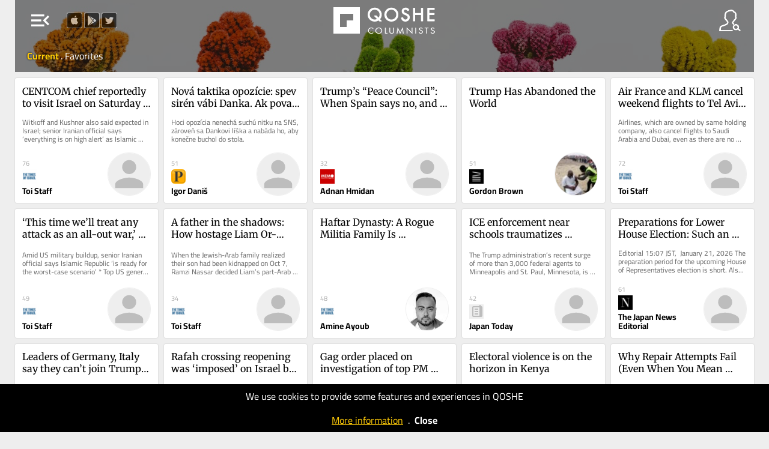

--- FILE ---
content_type: text/html; charset=UTF-8
request_url: https://qoshe.com/yazar/-/1633555
body_size: 6321
content:
<!DOCTYPE HTML PUBLIC "-//W3C//DTD HTML 4.01//EN" "http://www.w3.org/TR/html4/strict.dtd">
<html xmlns="http://www.w3.org/1999/xhtml" xmlns:fb="http://ogp.me/ns/fb#" lang="en"  xml:lang="en">
<head>
    <title>QOSHE - Стефан Кючуков articles</title>
<meta http-equiv="Content-Language" content="en">
<meta http-equiv="Content-Type" content="text/html; charset=utf-8" />
<meta name="title" content="Стефан Кючуков articles" />
<meta name="description" content="In this website, you can read the posts of the columnists from English Newspapers and Blogs around the world by their social media popularity" />
<meta property="og:site_name" content="QOSHE">
<meta property="og:type" content="article" />
<meta property="og:title" content="Стефан Кючуков articles" />
<meta property="og:url" content="https://qoshe.com/yazar/-/1633555" />
<meta property="og:description" content="In this website, you can read the posts of the columnists from English Newspapers and Blogs around the world by their social media popularity" />
<meta property="og:image" content="https://qoshe.com/img/yz/ogm/MTYzMzU1NXx80KHRgtC10YTQsNC9INCa0Y7Rh9GD0LrQvtCy" />
<meta property="og:image:width" content="1200" />
<meta property="og:image:height" content="630" />
<meta name="twitter:image" content="https://qoshe.com/img/yz/ogm/MTYzMzU1NXx80KHRgtC10YTQsNC9INCa0Y7Rh9GD0LrQvtCy" />
<meta name="twitter:card" content="summary_large_image" />
<meta name="twitter:site" content="@qosheapp" />
<meta name="twitter:creator" content="@qosheapp" />
<meta name="twitter:url" content="https://qoshe.com/yazar/-/1633555" />
<meta name="twitter:title" content="Стефан Кючуков articles" />
<meta name="twitter:description" content="In this website, you can read the posts of the columnists from English Newspapers and Blogs around the world by their social media popularity" />
<meta name=viewport content="width=device-width, initial-scale=1.0, maximum-scale=3.0">
<link rel="shortcut icon" href="/favicon.ico?202502141527"/>
<link rel="canonical" href="https://qoshe.com/yazar/-/1633555"/>
<link href="/_css/main.min.css?202502141527" rel="stylesheet" nonce="7K/PiFyli41Py2OduFkF6w=="/>
    <link rel="preload" fetchpriority="high" as="image" href="/img/header.jpg" type="image/jpeg">
    <script nonce="7K/PiFyli41Py2OduFkF6w==" async src="https://www.googletagmanager.com/gtag/js?id=G-CDRZZ38EMX"></script><script nonce="7K/PiFyli41Py2OduFkF6w==">window.dataLayer=window.dataLayer || [];function gtag(){dataLayer.push(arguments);}gtag("js",new Date());gtag("config","G-CDRZZ38EMX");</script><script nonce="7K/PiFyli41Py2OduFkF6w==" src="https://code.jquery.com/jquery-3.7.1.min.js" integrity="sha256-/JqT3SQfawRcv/BIHPThkBvs0OEvtFFmqPF/lYI/Cxo=" crossorigin="anonymous"></script><script nonce="7K/PiFyli41Py2OduFkF6w==" src="/_js/main.min.js??202502141613"></script><script nonce="7K/PiFyli41Py2OduFkF6w==" async src="/_js/searchYazar.php?lng=en&20250207134511"></script><script nonce="7K/PiFyli41Py2OduFkF6w==">let lng_gui='en';let lng='en';let cdn_img_yz='https://img.qoshe.com';let cdn_img_icon='https://img.qoshe.com';let mobile=false;let is_ios=false;let favorilerim=false;$(function(){$('#langActive').trigger('click');})</script></head><body class="yazar authors is_desktop is_mac">
  <section id=menuLeft>
    <a href="/login"><span id="user" class="info micon">account_circle</span>
    <a href="/info"><span id="info" class="info micon">info</span></a>
    <span id="mode" class="info micon" onclick="toggleDarkMode(this)">brightness_medium</span>
    <span id=close class="micon">left_panel_close</span>
    <menu id=views>
        <span id=list class="info micon ">view_agenda</span>
        <span id=masonry class="info micon ">grid_view</span>
    </menu>
    <div id=langActive><img src="https://img.qoshe.com/img/flag/201704/en.png"><span id="more" class="micon">expand_more</span><span id="less" class="micon">expand_less</span></div>
        <menu id=lang><a href="/au"><img src="https://flagcdn.com/w40/au.webp">Australia</a><a href="/az"><img src="https://flagcdn.com/w40/az.webp">Azərbaycan</a><a href="/bg"><img src="https://flagcdn.com/w40/bg.webp">Bǎlgariya</a><a href="/bo"><img src="https://flagcdn.com/w40/bo.webp">Bolivia</a><a href="/ba"><img src="https://flagcdn.com/w40/ba.webp">Bosnia & Herzegovina</a><a href="/br"><img src="https://flagcdn.com/w40/br.webp">Brasil</a><a href="/ca"><img src="https://flagcdn.com/w40/ca.webp">Canada</a><a href="/cl"><img src="https://flagcdn.com/w40/cl.webp">Chile</a><a href="/co"><img src="https://flagcdn.com/w40/co.webp">Colombia</a><a href="/cu"><img src="https://flagcdn.com/w40/cu.webp">Cuba</a><a href="/de"><img src="https://flagcdn.com/w40/de.webp">Deutschland</a><a href="/dk"><img src="https://flagcdn.com/w40/dk.webp">Danmark</a><a href="/es"><img src="https://flagcdn.com/w40/es.webp">España</a><a href="/gr"><img src="https://flagcdn.com/w40/gr.webp">Ελλάδα</a><a href="/fr"><img src="https://flagcdn.com/w40/fr.webp">France</a><a href="/hr"><img src="https://flagcdn.com/w40/hr.webp">Hrvatska</a><a href="/in/en"><img src="https://flagcdn.com/w40/in.webp">India</a><a href="/ie"><img src="https://flagcdn.com/w40/ie.webp">Ireland</a><a href="/it"><img src="https://flagcdn.com/w40/it.webp">Italia</a><a href="/lb"><img src="https://flagcdn.com/w40/lb.webp">Lebanon</a><a href="/mx"><img src="https://flagcdn.com/w40/mx.webp">México</a><a href="/nl"><img src="https://flagcdn.com/w40/nl.webp">Nederland</a><a href="/no"><img src="https://flagcdn.com/w40/no.webp">Norge</a><a href="/at"><img src="https://flagcdn.com/w40/at.webp">Österreich</a><a href="/pk/en"><img src="https://img.qoshe.com/img/flag/201704/pk_en.png">Pakistan</a><a href="/pk/ur"><img src="https://flagcdn.com/w40/pk.webp">Pakistan</a><a href="/pe"><img src="https://flagcdn.com/w40/pe.webp">Perú</a><a href="/ru"><img src="https://flagcdn.com/w40/ru.webp">Россия</a><a href="/pt"><img src="https://flagcdn.com/w40/pt.webp">Portugal</a><a href="/rs"><img src="https://flagcdn.com/w40/rs.webp">Srbija</a><a href="/fi"><img src="https://flagcdn.com/w40/fi.webp">Suomi</a><a href="/se"><img src="https://flagcdn.com/w40/se.webp">Sverige</a><a href="/ch"><img src="https://flagcdn.com/w40/ch.webp">Swiss</a><a href="/tr"><img src="https://flagcdn.com/w40/tr.webp">Türkiye</a><a href="/gb"><img src="https://flagcdn.com/w40/gb.webp">United Kingdom</a><a href="/us"><img src="https://flagcdn.com/w40/us.webp">U.S.A</a><a href="/ve"><img src="https://flagcdn.com/w40/ve.webp">Venezuela</a><a href="/en" class=on><img src="https://img.qoshe.com/img/flag/201704/en.png">World</a></menu>
    <div id=hGazete>
        <div id=gazete>
            <div id=list>
                <h1 class=t2 onclick="$('a.gz.cat').toggle()">Categories</h1><h1 class=t2 onclick="$('a.gz.src').toggle()">Sources</h1><div id=pinned></div><a href="/gazete/aeon-en" class="src gz none" hreflang="en"><b class=initials style="background-color:#d7f6b7">A</b><span class=name>Aeon</span></a><a href="/gazete/al-jazeera" class="src gz" hreflang="en"><b class=initials style="background-color:#a7d7f8">AJ</b><span class=name>Al Jazeera</span></a><a href="/gazete/amrica-economa-en" class="src gz none" hreflang="en"><b class=initials style="background-color:#b2d194">AE</b><span class=name>América Economía</span></a><a href="/gazete/blitz-en" class="src gz" hreflang="en"><b class=initials style="background-color:#898c96">B</b><span class=name>Blitz</span></a><a href="/gazete/buenos-aires-herald" class="src gz" hreflang="en"><b class=initials style="background-color:#8ca2d3">BA</b><span class=name>Buenos Aires Herald</span></a><a href="/gazete/deutsche-welle" class="src gz none" hreflang="en"><b class=initials style="background-color:#a99dae">DW</b><span class=name>Deutsche Welle</span></a><a href="/gazete/dnevnik" class="src gz" hreflang="en"><b class=initials style="background-color:#b2c4a9">D</b><span class=name>Dnevnik</span></a><a href="/gazete/e-international" class="src gz none" hreflang="en"><b class=initials style="background-color:#bef18a">E</b><span class=name>E-International</span></a><a href="/gazete/haaretz" class="src gz" hreflang="en"><b class=initials style="background-color:#b6afbe">H</b><span class=name>Haaretz</span></a><a href="/gazete/il-manifesto-global-en" class="src gz none" hreflang="en"><b class=initials style="background-color:#c2cdb2">IM</b><span class=name>Il Manifesto Global</span></a><a href="/gazete/japan-today" class="src gz" hreflang="en"><b class=initials style="background-color:#bab8d3">JT</b><span class=name>Japan Today</span></a><a href="/gazete/khaama-press-en" class="src gz none" hreflang="en"><b class=initials style="background-color:#fdddf2">KP</b><span class=name>Khaama Press</span></a><a href="/gazete/middle-east-monitor-en" class="src gz" hreflang="en"><b class=initials style="background-color:#f7e9cd">ME</b><span class=name>Middle East Monitor</span></a><a href="/gazete/new-eastern-outlook-en" class="src gz" hreflang="en"><b class=initials style="background-color:#c5b4da">NE</b><span class=name>New Eastern Outlook</span></a><a href="/gazete/nikkei-asian-review" class="src gz none" hreflang="en"><b class=initials style="background-color:#adc89e">NA</b><span class=name>Nikkei Asian Review</span></a><a href="/gazete/oped-column-en" class="src gz" hreflang="en"><b class=initials style="background-color:#b8b899">OC</b><span class=name>Oped Column</span></a><a href="/gazete/pravdask" class="src gz" hreflang="en"><b class=initials style="background-color:#9be9b5">P</b><span class=name>Pravda.sk</span></a><a href="/gazete/project-syndicate" class="src gz" hreflang="en"><b class=initials style="background-color:#c4eae2">PS</b><span class=name>Project Syndicate</span></a><a href="/gazete/psychology-today-en" class="src gz" hreflang="en"><b class=initials style="background-color:#9b98d7">PT</b><span class=name>Psychology Today</span></a><a href="/gazete/rt-com-world" class="src gz none" hreflang="en"><b class=initials style="background-color:#dfb69f">R</b><span class=name>RT.com</span></a><a href="/gazete/smesk" class="src gz none" hreflang="en"><b class=initials style="background-color:#a8b0a6">S</b><span class=name>SME.sk</span></a><a href="/gazete/south-china-morning-post-en" class="src gz" hreflang="en"><b class=initials style="background-color:#ddf2df">SC</b><span class=name>South China Morning Post</span></a><a href="/gazete/trt-world-en" class="src gz none" hreflang="en"><b class=initials style="background-color:#a3aac0">TW</b><span class=name>TRT World</span></a><a href="/gazete/the-asahi-shimbun" class="src gz" hreflang="en"><b class=initials style="background-color:#cdbda5">TA</b><span class=name>The Asahi Shimbun</span></a><a href="/gazete/the-japan-news" class="src gz" hreflang="en"><b class=initials style="background-color:#f9aba4">TJ</b><span class=name>The Japan News</span></a><a href="/gazete/the-japan-times" class="src gz none" hreflang="en"><b class=initials style="background-color:#b2f9cf">TJ</b><span class=name>The Japan Times</span></a><a href="/gazete/the-korea-times" class="src gz none" hreflang="en"><b class=initials style="background-color:#99b68d">TK</b><span class=name>The Korea Times</span></a><a href="/gazete/the-times-of-israel-en" class="src gz" hreflang="en"><b class=initials style="background-color:#f4fbb6">TT</b><span class=name>The Times of Israel</span></a><a href="/gazete/the-times-of-israel-blogs-en" class="src gz" hreflang="en"><b class=initials style="background-color:#b5d9f1">TT</b><span class=name>The Times of Israel (Blogs)</span></a><a href="/gazete/vecer" class="src gz" hreflang="en"><b class=initials style="background-color:#e3cea1">V</b><span class=name>Večer</span></a><a href="/gazete/qolumnist-en" class="src gz none" hreflang="en"><b class=initials style="background-color:#a2d3b0">q</b><span class=name>qolumnist</span></a><a href="/gazete/alaincomarabic" class="src gz" hreflang="en"><b class=initials style="background-color:#8a8c99">اا</b><span class=name>العين الإخبارية</span></a>            </div>
            <div id=info>
        <a href="/login"><img src="https://img.qoshe.com/img/icon/user_b.png" alt="Icon for login">login</a>
    <a href="/who"><img src="https://img.qoshe.com/img/icon/q.png" alt="Icon for who are we?">who are we?</a>
        <a href="/contact"><img src="https://img.qoshe.com/img/icon/bize_ulasin.png" alt="Icon for contact us">contact us</a>
    <a href="https://twitter.com/qosheapp"><img src="https://img.qoshe.com/img/icon/tw.96.png" alt="qosheapps twitter/X account">qosheapp</a>
    <a href="https://itunes.apple.com/en/app/qoshe/id913696073?mt=8" target="itunes_store" id="appstore" class=appbanner><img src="https://upload.wikimedia.org/wikipedia/commons/thumb/3/3c/Download_on_the_App_Store_Badge.svg/203px-Download_on_the_App_Store_Badge.svg.png" alt="QOSHE@AppStore"></a>
    <a href='https://play.google.com/store/apps/details?id=com.qoshe&utm_source=web&utm_campaign=info' id=googleplay class=appbanner><img width="" alt='Get it on Google Play' src='https://img.qoshe.com/img/icon/google.play.220.png' alt="QOSHE@Google Play"/></a>

</div>        </div>
    </div>
</section><section id=menuRight>
    <span id=close class="micon">right_panel_close</span>
  <input id="keywordYZ" type="search" name="keyword" autocomplete="off">
  <div id=hYazarlar>
    <div id=yazarlar>
      <div id=hSearchResult></div>
      <div id=list>
        <div id=popular><h2>Popular</h2><a href="/yazar/toi-staff/2734206" class="yz yzf" dbid=2734206 hreflang="en" dir="auto"><img src="https://qbe-img.qoshe.com/y/2734206/50" alt="Toi Staff" title="Toi Staff" class=yz>Toi Staff</a><a href="/yazar/agencies/2734297" class="yz yzf" dbid=2734297 hreflang="en" dir="auto"><img src="https://qbe-img.qoshe.com/y/2734297/50" alt="Agencies" title="Agencies" class=yz>Agencies</a><a href="/yazar/jacob-magid/2734656" class="yz yzf" dbid=2734656 hreflang="en" dir="auto"><img src="https://qbe-img.qoshe.com/y/2734656/50" alt="Jacob Magid" title="Jacob Magid" class=yz>Jacob Magid</a><a href="/yazar/sabine-sterk/3156639" class="yz yzf" dbid=3156639 hreflang="en" dir="auto"><img src="https://qbe-img.qoshe.com/y/3156639/50" alt="Sabine Sterk" title="Sabine Sterk" class=yz>Sabine Sterk</a><a href="/yazar/luke-tress/2737731" class="yz yzf" dbid=2737731 hreflang="en" dir="auto"><img src="https://qbe-img.qoshe.com/y/2737731/50" alt="Luke Tress" title="Luke Tress" class=yz>Luke Tress</a><a href="/yazar/lazar-berman/2780116" class="yz yzf" dbid=2780116 hreflang="en" dir="auto"><img src="https://qbe-img.qoshe.com/y/2780116/50" alt="Lazar Berman" title="Lazar Berman" class=yz>Lazar Berman</a><a href="/yazar/stav-levaton/3168100" class="yz yzf" dbid=3168100 hreflang="en" dir="auto"><img src="https://qbe-img.qoshe.com/y/3168100/50" alt="Stav Levaton" title="Stav Levaton" class=yz>Stav Levaton</a><a href="/yazar/the-japan-news-editorial/2976754" class="yz yzf" dbid=2976754 hreflang="en" dir="auto"><img src="https://qbe-img.qoshe.com/y/2976754/50" alt="The Japan News Editorial" title="The Japan News Editorial" class=yz>The Japan News Editorial</a><a href="/yazar/zev-stub/2954421" class="yz yzf" dbid=2954421 hreflang="en" dir="auto"><img src="https://qbe-img.qoshe.com/y/2954421/50" alt="Zev Stub" title="Zev Stub" class=yz>Zev Stub</a><a href="/yazar/peter-baum/3065893" class="yz yzf" dbid=3065893 hreflang="en" dir="auto"><img src="https://qbe-img.qoshe.com/y/3065893/50" alt="Peter Baum" title="Peter Baum" class=yz>Peter Baum</a><a href="/yazar/rev-dr-munther-isaac/3231372" class="yz yzf" dbid=3231372 hreflang="en" dir="auto"><img src="https://qbe-img.qoshe.com/y/3231372/50" alt="Rev Dr Munther Isaac" title="Rev Dr Munther Isaac" class=yz>Rev Dr Munther Isaac</a><a href="/yazar/the-asahi-shimbun/2796410" class="yz yzf" dbid=2796410 hreflang="en" dir="auto"><img src="https://qbe-img.qoshe.com/y/2796410/50" alt="The Asahi Shimbun" title="The Asahi Shimbun" class=yz>The Asahi Shimbun</a><a href="/yazar/tajul-islam/3065155" class="yz yzf" dbid=3065155 hreflang="en" dir="auto"><img src="https://qbe-img.qoshe.com/y/3065155/50" alt="Tajul Islam" title="Tajul Islam" class=yz>Tajul Islam</a><a href="/yazar/reuters/500946" class="yz yzf" dbid=500946 hreflang="en" dir="auto"><img src="https://qbe-img.qoshe.com/y/500946/50" alt="Reuters" title="Reuters" class=yz>Reuters</a><a href="/yazar/mark-travers-ph-d/2962150" class="yz yzf" dbid=2962150 hreflang="en" dir="auto"><img src="https://qbe-img.qoshe.com/y/2962150/50" alt="Mark Travers Ph.d" title="Mark Travers Ph.d" class=yz>Mark Travers Ph.d</a><a href="/yazar/jeremy-sharon/2924411" class="yz yzf" dbid=2924411 hreflang="en" dir="auto"><img src="https://qbe-img.qoshe.com/y/2924411/50" alt="Jeremy Sharon" title="Jeremy Sharon" class=yz>Jeremy Sharon</a><a href="/yazar/sam-sokol/2758851" class="yz yzf" dbid=2758851 hreflang="en" dir="auto"><img src="https://qbe-img.qoshe.com/y/2758851/50" alt="Sam Sokol" title="Sam Sokol" class=yz>Sam Sokol</a><a href="/yazar/damsana-ranadhiran/3065777" class="yz yzf" dbid=3065777 hreflang="en" dir="auto"><img src="https://qbe-img.qoshe.com/y/3065777/50" alt="Damsana Ranadhiran" title="Damsana Ranadhiran" class=yz>Damsana Ranadhiran</a><a href="/yazar/m-a-hossain/3065013" class="yz yzf" dbid=3065013 hreflang="en" dir="auto"><img src="https://qbe-img.qoshe.com/y/3065013/50" alt="M A Hossain" title="M A Hossain" class=yz>M A Hossain</a><a href="/yazar/nava-freiberg/3163241" class="yz yzf" dbid=3163241 hreflang="en" dir="auto"><img src="https://qbe-img.qoshe.com/y/3163241/50" alt="Nava Freiberg" title="Nava Freiberg" class=yz>Nava Freiberg</a><a href="/yazar/noam-lehmann/3073600" class="yz yzf" dbid=3073600 hreflang="en" dir="auto"><img src="https://qbe-img.qoshe.com/y/3073600/50" alt="Noam Lehmann" title="Noam Lehmann" class=yz>Noam Lehmann</a><a href="/yazar/aeon-video/2673110" class="yz yzf" dbid=2673110 hreflang="en" dir="auto"><img src="https://qbe-img.qoshe.com/y/2673110/50" alt="Aeon Video" title="Aeon Video" class=yz>Aeon Video</a><a href="/yazar/tarik-cyril-amar/3054790" class="yz yzf" dbid=3054790 hreflang="en" dir="auto"><img src="https://qbe-img.qoshe.com/y/3054790/50" alt="Tarik Cyril Amar" title="Tarik Cyril Amar" class=yz>Tarik Cyril Amar</a><a href="/yazar/grace-gilson/3168831" class="yz yzf" dbid=3168831 hreflang="en" dir="auto"><img src="https://qbe-img.qoshe.com/y/3168831/50" alt="Grace Gilson" title="Grace Gilson" class=yz>Grace Gilson</a><a href="/yazar/gideon-levy/133460" class="yz yzf" dbid=133460 hreflang="en" dir="auto"><img src="https://qbe-img.qoshe.com/y/133460/50" alt="Gideon Levy" title="Gideon Levy" class=yz>Gideon Levy</a><a href="/yazar/mojca-furlan-rus/3126807" class="yz yzf" dbid=3126807 hreflang="en" dir="auto"><img src="https://qbe-img.qoshe.com/y/3126807/50" alt="Mojca Furlan - Rus" title="Mojca Furlan - Rus" class=yz>Mojca Furlan - Rus</a><a href="/yazar/paul-katsafanas/3233230" class="yz yzf" dbid=3233230 hreflang="en" dir="auto"><img src="https://qbe-img.qoshe.com/y/3233230/50" alt="Paul Katsafanas" title="Paul Katsafanas" class=yz>Paul Katsafanas</a><a href="/yazar/mustafa-fetouri/2467961" class="yz yzf" dbid=2467961 hreflang="en" dir="auto"><img src="https://qbe-img.qoshe.com/y/2467961/50" alt="Mustafa Fetouri" title="Mustafa Fetouri" class=yz>Mustafa Fetouri</a><a href="/yazar/leon-kraiem/3165544" class="yz yzf" dbid=3165544 hreflang="en" dir="auto"><img src="https://qbe-img.qoshe.com/y/3165544/50" alt="Leon Kraiem" title="Leon Kraiem" class=yz>Leon Kraiem</a><a href="/yazar/eman-abu-zayed/3179581" class="yz yzf" dbid=3179581 hreflang="en" dir="auto"><img src="https://qbe-img.qoshe.com/y/3179581/50" alt="Eman Abu Zayed" title="Eman Abu Zayed" class=yz>Eman Abu Zayed</a><a href="/yazar/ben-sales/2735687" class="yz yzf" dbid=2735687 hreflang="en" dir="auto"><img src="https://qbe-img.qoshe.com/y/2735687/50" alt="Ben Sales" title="Ben Sales" class=yz>Ben Sales</a><a href="/yazar/the-yomiuri-shimbun/121166" class="yz yzf" dbid=121166 hreflang="en" dir="auto"><img src="https://qbe-img.qoshe.com/y/121166/50" alt="The Yomiuri Shimbun" title="The Yomiuri Shimbun" class=yz>The Yomiuri Shimbun</a><a href="/yazar/nancy-colier-lcsw/2961930" class="yz yzf" dbid=2961930 hreflang="en" dir="auto"><img src="https://qbe-img.qoshe.com/y/2961930/50" alt="Nancy Colier Lcsw" title="Nancy Colier Lcsw" class=yz>Nancy Colier Lcsw</a><a href="/yazar/sue-surkes/2734211" class="yz yzf" dbid=2734211 hreflang="en" dir="auto"><img src="https://qbe-img.qoshe.com/y/2734211/50" alt="Sue Surkes" title="Sue Surkes" class=yz>Sue Surkes</a><a href="/yazar/carolina-landsmann/130890" class="yz yzf" dbid=130890 hreflang="en" dir="auto"><img src="https://qbe-img.qoshe.com/y/130890/50" alt="Carolina Landsmann" title="Carolina Landsmann" class=yz>Carolina Landsmann</a><a href="/yazar/jessica-steinberg/2735239" class="yz yzf" dbid=2735239 hreflang="en" dir="auto"><img src="https://qbe-img.qoshe.com/y/2735239/50" alt="Jessica Steinberg" title="Jessica Steinberg" class=yz>Jessica Steinberg</a><a href="/yazar/jasim-al-azzawi/3187973" class="yz yzf" dbid=3187973 hreflang="en" dir="auto"><img src="https://qbe-img.qoshe.com/y/3187973/50" alt="Jasim Al-Azzawi" title="Jasim Al-Azzawi" class=yz>Jasim Al-Azzawi</a><a href="/yazar/ariela-karmel/2808366" class="yz yzf" dbid=2808366 hreflang="en" dir="auto"><img src="https://qbe-img.qoshe.com/y/2808366/50" alt="Ariela Karmel" title="Ariela Karmel" class=yz>Ariela Karmel</a><a href="/yazar/sharon-wrobel/2956626" class="yz yzf" dbid=2956626 hreflang="en" dir="auto"><img src="https://qbe-img.qoshe.com/y/2956626/50" alt="Sharon Wrobel" title="Sharon Wrobel" class=yz>Sharon Wrobel</a><a href="/yazar/salah-uddin-shoaib-choudhury/2829685" class="yz yzf" dbid=2829685 hreflang="en" dir="auto"><img src="https://qbe-img.qoshe.com/y/2829685/50" alt="Salah Uddin Shoaib Choudhury" title="Salah Uddin Shoaib Choudhury" class=yz>Salah Uddin Shoaib Choudhury</a><a href="/yazar/diana-bletter/2783633" class="yz yzf" dbid=2783633 hreflang="en" dir="auto"><img src="https://qbe-img.qoshe.com/y/2783633/50" alt="Diana Bletter" title="Diana Bletter" class=yz>Diana Bletter</a><a href="/yazar/dr-binoy-kampmark/3063593" class="yz yzf" dbid=3063593 hreflang="en" dir="auto"><img src="https://qbe-img.qoshe.com/y/3063593/50" alt="Dr Binoy Kampmark" title="Dr Binoy Kampmark" class=yz>Dr Binoy Kampmark</a><a href="/yazar/emily-thomas/2994122" class="yz yzf" dbid=2994122 hreflang="en" dir="auto"><img src="https://qbe-img.qoshe.com/y/2994122/50" alt="Emily Thomas" title="Emily Thomas" class=yz>Emily Thomas</a><a href="/yazar/andy-blumenthal/2736274" class="yz yzf" dbid=2736274 hreflang="en" dir="auto"><img src="https://qbe-img.qoshe.com/y/2736274/50" alt="Andy Blumenthal" title="Andy Blumenthal" class=yz>Andy Blumenthal</a><a href="/yazar/rossella-tercatin/3147307" class="yz yzf" dbid=3147307 hreflang="en" dir="auto"><img src="https://qbe-img.qoshe.com/y/3147307/50" alt="Rossella Tercatin" title="Rossella Tercatin" class=yz>Rossella Tercatin</a><a href="/yazar/vali-nasr/2674964" class="yz yzf" dbid=2674964 hreflang="en" dir="auto"><img src="https://qbe-img.qoshe.com/y/2674964/50" alt="Vali Nasr" title="Vali Nasr" class=yz>Vali Nasr</a><a href="/yazar/charlie-summers/2925943" class="yz yzf" dbid=2925943 hreflang="en" dir="auto"><img src="https://qbe-img.qoshe.com/y/2925943/50" alt="Charlie Summers" title="Charlie Summers" class=yz>Charlie Summers</a><a href="/yazar/emanuel-fabian/2758189" class="yz yzf" dbid=2758189 hreflang="en" dir="auto"><img src="https://qbe-img.qoshe.com/y/2758189/50" alt="Emanuel Fabian" title="Emanuel Fabian" class=yz>Emanuel Fabian</a><a href="/yazar/sonjib-chandra-das/3077944" class="yz yzf" dbid=3077944 hreflang="en" dir="auto"><img src="https://qbe-img.qoshe.com/y/3077944/50" alt="Sonjib Chandra Das" title="Sonjib Chandra Das" class=yz>Sonjib Chandra Das</a></div>      </div>
    </div>
  </div>
</section>  <div id=hBody>
        <header id="sociallinks">
        <a href="https://itunes.apple.com/tr/app/opinion-columnist-and-news/id913696073" target="_blank"><img src="https://img.qoshe.com/img/icon/apple.png" alt="QOSHE@AppStore"></a>
        <a href="https://play.google.com/store/apps/details?id=com.qoshe" target="_blank"><img src="https://img.qoshe.com/img/icon/google.play.png" alt="QOSHE@Google Play"></a>
        <a href="https://twitter.com/qosheapp" target="_blank"><img src="https://img.qoshe.com/img/icon/tw.png" alt="qosheapps twitter/X account"></a>
    </header>
    <header id=top style="background-image:url(https://img.qoshe.com/img/header_yazar.jpg)">
    <div id=dither></div>
    <table id=row1>
        <tr>
            <td id=td1>
                <span id=menu class="micon">menu_open</span>
            </td>
            <td id=logo>
                <table>
                    <tr>
                                                    <td id=td_f>
                                <a href="/favorilerim" id=f>favorites</a>
                            </td>
                                                    <td id=td_g>
                            <a href="/">
                                                                <img src="/img/logo.png" alt="QOSHE Logo">
                                                            </a>
                        </td>
                                                    <td id=td_o>
                                <a href="/okuduklarim" id=o>archive</a>
                            </td>
                                                </tr>
                </table>
            </td>
            <td id=td3><img src="https://img.qoshe.com/img/icon/yazar.png" id=yazar alt="Columnists"></td>
        </tr>
    </table>
    <div id=row2></div>
            <table id=headerYZ class=header dbid=1633555>
            <tr>
                <td></td>
                <td id=info>
                    <img src="https://qbe-img.qoshe.com/y/1633555/200" alt="Стефан Кючуков" title="Стефан Кючуков" class=yz>                    <a id=fav class="yzf" dbid=1633555></a>
                    <h1>Стефан Кючуков</h1>
                    <h2><a href="/gazete/trud-bg">Труд</a>                                        </h2>
                </td>
                <td></td>
            </tr>
        </table>
        </header>
    <script nonce="7K/PiFyli41Py2OduFkF6w==">
        function fPolicyCookieClose(){
            Cookies.set('q_policy_cookie_read',1,{expires:365});
            $('#hPolicyCookieAlert').fadeOut();
        }
    </script>
    <div id="hPolicyCookieAlert" style="
    position: fixed;
    background-color: #000;
    width: 100%;
    left: 0;
    bottom: 0;
    color: #FFF;
    text-align: center;
    padding:10px 0;
    line-height: 1.3em;
    z-index: 100000;
    ">We use cookies to provide some features and experiences in QOSHE<br><br><a href="/policy/cookies" style="color:#ffcb08;text-decoration: underline">More information</a>&nbsp;&nbsp;.&nbsp;&nbsp;<a href="#" id="close" style="color: #ffffff;font-weight: bold">Close</a> </div>
    <section id=items class="authors v2    yazar ">
    <script nonce=7K/PiFyli41Py2OduFkF6w==>location.href="/"</script></section>  </div>
</body>
</html>

--- FILE ---
content_type: text/html; charset=UTF-8
request_url: https://qoshe.com/
body_size: 14207
content:
<!DOCTYPE HTML PUBLIC "-//W3C//DTD HTML 4.01//EN" "http://www.w3.org/TR/html4/strict.dtd">
<html xmlns="http://www.w3.org/1999/xhtml" xmlns:fb="http://ogp.me/ns/fb#" lang="en"  xml:lang="en">
<head>
    <title>QOSHE - Columnists and their posts brought to you by social media popularity</title>
<meta http-equiv="Content-Language" content="en">
<meta http-equiv="Content-Type" content="text/html; charset=utf-8" />
<meta name="title" content="Columnists and their posts brought to you by social media popularity" />
<meta name="description" content="In this website, you can read the posts of the columnists from English Newspapers and Blogs around the world by their social media popularity" />
<meta property="og:site_name" content="QOSHE">
<meta property="og:type" content="article" />
<meta property="og:title" content="Columnists and their posts brought to you by social media popularity" />
<meta property="og:url" content="https://qoshe.com/" />
<meta property="og:description" content="In this website, you can read the posts of the columnists from English Newspapers and Blogs around the world by their social media popularity" />
<meta property="og:image" content="https://img.qoshe.com/img/fb.1200.jpg" />
<meta property="og:image:width" content="" />
<meta property="og:image:height" content="" />
<meta name="twitter:image" content="https://img.qoshe.com/img/fb.1200.jpg" />
<meta name="twitter:card" content="summary" />
<meta name="twitter:site" content="@qosheapp" />
<meta name="twitter:creator" content="@qosheapp" />
<meta name="twitter:url" content="https://qoshe.com/" />
<meta name="twitter:title" content="Columnists and their posts brought to you by social media popularity" />
<meta name="twitter:description" content="In this website, you can read the posts of the columnists from English Newspapers and Blogs around the world by their social media popularity" />
<meta name=viewport content="width=device-width, initial-scale=1.0, maximum-scale=3.0">
<link rel="shortcut icon" href="/favicon.ico?202502141527"/>
<link rel="canonical" href="https://qoshe.com/"/>
<link href="/_css/main.min.css?202502141527" rel="stylesheet" nonce="odd8syPREbsq21L7zUQUeQ=="/>
    <link rel="preload" fetchpriority="high" as="image" href="/img/header.jpg" type="image/jpeg">
    <script nonce="odd8syPREbsq21L7zUQUeQ==" async src="https://www.googletagmanager.com/gtag/js?id=G-CDRZZ38EMX"></script><script nonce="odd8syPREbsq21L7zUQUeQ==">window.dataLayer=window.dataLayer || [];function gtag(){dataLayer.push(arguments);}gtag("js",new Date());gtag("config","G-CDRZZ38EMX");</script><script nonce="odd8syPREbsq21L7zUQUeQ==" src="https://code.jquery.com/jquery-3.7.1.min.js" integrity="sha256-/JqT3SQfawRcv/BIHPThkBvs0OEvtFFmqPF/lYI/Cxo=" crossorigin="anonymous"></script><script nonce="odd8syPREbsq21L7zUQUeQ==" src="/_js/main.min.js??202502141613"></script><script nonce="odd8syPREbsq21L7zUQUeQ==" async src="/_js/searchYazar.php?lng=en&20250207134511"></script><script nonce="odd8syPREbsq21L7zUQUeQ==">let lng_gui='en';let lng='en';let cdn_img_yz='https://img.qoshe.com';let cdn_img_icon='https://img.qoshe.com';let mobile=false;let is_ios=false;let favorilerim=false;$(function(){$(window).scroll(fLoadMoreYazi);})</script></head><body class="home authors is_desktop is_mac">
  <section id=menuLeft>
    <a href="/login"><span id="user" class="info micon">account_circle</span>
    <a href="/info"><span id="info" class="info micon">info</span></a>
    <span id="mode" class="info micon" onclick="toggleDarkMode(this)">brightness_medium</span>
    <span id=close class="micon">left_panel_close</span>
    <menu id=views>
        <span id=list class="info micon ">view_agenda</span>
        <span id=masonry class="info micon ">grid_view</span>
    </menu>
    <div id=langActive><img src="https://img.qoshe.com/img/flag/201704/en.png"><span id="more" class="micon">expand_more</span><span id="less" class="micon">expand_less</span></div>
        <menu id=lang><a href="/au"><img src="https://flagcdn.com/w40/au.webp">Australia</a><a href="/az"><img src="https://flagcdn.com/w40/az.webp">Azərbaycan</a><a href="/bg"><img src="https://flagcdn.com/w40/bg.webp">Bǎlgariya</a><a href="/bo"><img src="https://flagcdn.com/w40/bo.webp">Bolivia</a><a href="/ba"><img src="https://flagcdn.com/w40/ba.webp">Bosnia & Herzegovina</a><a href="/br"><img src="https://flagcdn.com/w40/br.webp">Brasil</a><a href="/ca"><img src="https://flagcdn.com/w40/ca.webp">Canada</a><a href="/cl"><img src="https://flagcdn.com/w40/cl.webp">Chile</a><a href="/co"><img src="https://flagcdn.com/w40/co.webp">Colombia</a><a href="/cu"><img src="https://flagcdn.com/w40/cu.webp">Cuba</a><a href="/de"><img src="https://flagcdn.com/w40/de.webp">Deutschland</a><a href="/dk"><img src="https://flagcdn.com/w40/dk.webp">Danmark</a><a href="/es"><img src="https://flagcdn.com/w40/es.webp">España</a><a href="/gr"><img src="https://flagcdn.com/w40/gr.webp">Ελλάδα</a><a href="/fr"><img src="https://flagcdn.com/w40/fr.webp">France</a><a href="/hr"><img src="https://flagcdn.com/w40/hr.webp">Hrvatska</a><a href="/in/en"><img src="https://flagcdn.com/w40/in.webp">India</a><a href="/ie"><img src="https://flagcdn.com/w40/ie.webp">Ireland</a><a href="/it"><img src="https://flagcdn.com/w40/it.webp">Italia</a><a href="/lb"><img src="https://flagcdn.com/w40/lb.webp">Lebanon</a><a href="/mx"><img src="https://flagcdn.com/w40/mx.webp">México</a><a href="/nl"><img src="https://flagcdn.com/w40/nl.webp">Nederland</a><a href="/no"><img src="https://flagcdn.com/w40/no.webp">Norge</a><a href="/at"><img src="https://flagcdn.com/w40/at.webp">Österreich</a><a href="/pk/en"><img src="https://img.qoshe.com/img/flag/201704/pk_en.png">Pakistan</a><a href="/pk/ur"><img src="https://flagcdn.com/w40/pk.webp">Pakistan</a><a href="/pe"><img src="https://flagcdn.com/w40/pe.webp">Perú</a><a href="/ru"><img src="https://flagcdn.com/w40/ru.webp">Россия</a><a href="/pt"><img src="https://flagcdn.com/w40/pt.webp">Portugal</a><a href="/rs"><img src="https://flagcdn.com/w40/rs.webp">Srbija</a><a href="/fi"><img src="https://flagcdn.com/w40/fi.webp">Suomi</a><a href="/se"><img src="https://flagcdn.com/w40/se.webp">Sverige</a><a href="/ch"><img src="https://flagcdn.com/w40/ch.webp">Swiss</a><a href="/tr"><img src="https://flagcdn.com/w40/tr.webp">Türkiye</a><a href="/gb"><img src="https://flagcdn.com/w40/gb.webp">United Kingdom</a><a href="/us"><img src="https://flagcdn.com/w40/us.webp">U.S.A</a><a href="/ve"><img src="https://flagcdn.com/w40/ve.webp">Venezuela</a><a href="/en" class=on><img src="https://img.qoshe.com/img/flag/201704/en.png">World</a></menu>
    <div id=hGazete>
        <div id=gazete>
            <div id=list>
                <h1 class=t2 onclick="$('a.gz.cat').toggle()">Categories</h1><h1 class=t2 onclick="$('a.gz.src').toggle()">Sources</h1><div id=pinned></div><a href="/gazete/aeon-en" class="src gz none" hreflang="en"><b class=initials style="background-color:#f9b6ef">A</b><span class=name>Aeon</span></a><a href="/gazete/al-jazeera" class="src gz" hreflang="en"><b class=initials style="background-color:#bceaf2">AJ</b><span class=name>Al Jazeera</span></a><a href="/gazete/amrica-economa-en" class="src gz none" hreflang="en"><b class=initials style="background-color:#ceb68f">AE</b><span class=name>América Economía</span></a><a href="/gazete/blitz-en" class="src gz" hreflang="en"><b class=initials style="background-color:#a2bce9">B</b><span class=name>Blitz</span></a><a href="/gazete/buenos-aires-herald" class="src gz" hreflang="en"><b class=initials style="background-color:#91bcfe">BA</b><span class=name>Buenos Aires Herald</span></a><a href="/gazete/deutsche-welle" class="src gz none" hreflang="en"><b class=initials style="background-color:#cdddea">DW</b><span class=name>Deutsche Welle</span></a><a href="/gazete/dnevnik" class="src gz" hreflang="en"><b class=initials style="background-color:#f5f6fb">D</b><span class=name>Dnevnik</span></a><a href="/gazete/e-international" class="src gz none" hreflang="en"><b class=initials style="background-color:#89dce8">E</b><span class=name>E-International</span></a><a href="/gazete/haaretz" class="src gz" hreflang="en"><b class=initials style="background-color:#f8939c">H</b><span class=name>Haaretz</span></a><a href="/gazete/il-manifesto-global-en" class="src gz none" hreflang="en"><b class=initials style="background-color:#f5e0a7">IM</b><span class=name>Il Manifesto Global</span></a><a href="/gazete/japan-today" class="src gz" hreflang="en"><b class=initials style="background-color:#908f8f">JT</b><span class=name>Japan Today</span></a><a href="/gazete/khaama-press-en" class="src gz none" hreflang="en"><b class=initials style="background-color:#da9dbf">KP</b><span class=name>Khaama Press</span></a><a href="/gazete/middle-east-monitor-en" class="src gz" hreflang="en"><b class=initials style="background-color:#aed997">ME</b><span class=name>Middle East Monitor</span></a><a href="/gazete/new-eastern-outlook-en" class="src gz" hreflang="en"><b class=initials style="background-color:#e9d8a2">NE</b><span class=name>New Eastern Outlook</span></a><a href="/gazete/nikkei-asian-review" class="src gz none" hreflang="en"><b class=initials style="background-color:#facdcc">NA</b><span class=name>Nikkei Asian Review</span></a><a href="/gazete/oped-column-en" class="src gz" hreflang="en"><b class=initials style="background-color:#91f6c2">OC</b><span class=name>Oped Column</span></a><a href="/gazete/pravdask" class="src gz" hreflang="en"><b class=initials style="background-color:#a991cc">P</b><span class=name>Pravda.sk</span></a><a href="/gazete/project-syndicate" class="src gz" hreflang="en"><b class=initials style="background-color:#dfc1cf">PS</b><span class=name>Project Syndicate</span></a><a href="/gazete/psychology-today-en" class="src gz" hreflang="en"><b class=initials style="background-color:#b7f4bf">PT</b><span class=name>Psychology Today</span></a><a href="/gazete/rt-com-world" class="src gz none" hreflang="en"><b class=initials style="background-color:#f6ae85">R</b><span class=name>RT.com</span></a><a href="/gazete/smesk" class="src gz none" hreflang="en"><b class=initials style="background-color:#cb94e9">S</b><span class=name>SME.sk</span></a><a href="/gazete/south-china-morning-post-en" class="src gz" hreflang="en"><b class=initials style="background-color:#eeeab5">SC</b><span class=name>South China Morning Post</span></a><a href="/gazete/trt-world-en" class="src gz none" hreflang="en"><b class=initials style="background-color:#ddaee7">TW</b><span class=name>TRT World</span></a><a href="/gazete/the-asahi-shimbun" class="src gz" hreflang="en"><b class=initials style="background-color:#d1c9de">TA</b><span class=name>The Asahi Shimbun</span></a><a href="/gazete/the-japan-news" class="src gz" hreflang="en"><b class=initials style="background-color:#d4f1cc">TJ</b><span class=name>The Japan News</span></a><a href="/gazete/the-japan-times" class="src gz none" hreflang="en"><b class=initials style="background-color:#ddbdd7">TJ</b><span class=name>The Japan Times</span></a><a href="/gazete/the-korea-times" class="src gz none" hreflang="en"><b class=initials style="background-color:#b0a8c8">TK</b><span class=name>The Korea Times</span></a><a href="/gazete/the-times-of-israel-en" class="src gz" hreflang="en"><b class=initials style="background-color:#dac2aa">TT</b><span class=name>The Times of Israel</span></a><a href="/gazete/the-times-of-israel-blogs-en" class="src gz" hreflang="en"><b class=initials style="background-color:#b6d991">TT</b><span class=name>The Times of Israel (Blogs)</span></a><a href="/gazete/vecer" class="src gz" hreflang="en"><b class=initials style="background-color:#8db9bd">V</b><span class=name>Večer</span></a><a href="/gazete/qolumnist-en" class="src gz none" hreflang="en"><b class=initials style="background-color:#edf3c8">q</b><span class=name>qolumnist</span></a><a href="/gazete/alaincomarabic" class="src gz" hreflang="en"><b class=initials style="background-color:#fcac8a">اا</b><span class=name>العين الإخبارية</span></a>            </div>
            <div id=info>
        <a href="/login"><img src="https://img.qoshe.com/img/icon/user_b.png" alt="Icon for login">login</a>
    <a href="/who"><img src="https://img.qoshe.com/img/icon/q.png" alt="Icon for who are we?">who are we?</a>
        <a href="/contact"><img src="https://img.qoshe.com/img/icon/bize_ulasin.png" alt="Icon for contact us">contact us</a>
    <a href="https://twitter.com/qosheapp"><img src="https://img.qoshe.com/img/icon/tw.96.png" alt="qosheapps twitter/X account">qosheapp</a>
    <a href="https://itunes.apple.com/en/app/qoshe/id913696073?mt=8" target="itunes_store" id="appstore" class=appbanner><img src="https://upload.wikimedia.org/wikipedia/commons/thumb/3/3c/Download_on_the_App_Store_Badge.svg/203px-Download_on_the_App_Store_Badge.svg.png" alt="QOSHE@AppStore"></a>
    <a href='https://play.google.com/store/apps/details?id=com.qoshe&utm_source=web&utm_campaign=info' id=googleplay class=appbanner><img width="" alt='Get it on Google Play' src='https://img.qoshe.com/img/icon/google.play.220.png' alt="QOSHE@Google Play"/></a>

</div>        </div>
    </div>
</section><section id=menuRight>
    <span id=close class="micon">right_panel_close</span>
  <input id="keywordYZ" type="search" name="keyword" autocomplete="off">
  <div id=hYazarlar>
    <div id=yazarlar>
      <div id=hSearchResult></div>
      <div id=list>
        <div id=popular><h2>Popular</h2><a href="/yazar/toi-staff/2734206" class="yz yzf" dbid=2734206 hreflang="en" dir="auto"><img src="https://qbe-img.qoshe.com/y/2734206/50" alt="Toi Staff" title="Toi Staff" class=yz>Toi Staff</a><a href="/yazar/agencies/2734297" class="yz yzf" dbid=2734297 hreflang="en" dir="auto"><img src="https://qbe-img.qoshe.com/y/2734297/50" alt="Agencies" title="Agencies" class=yz>Agencies</a><a href="/yazar/jacob-magid/2734656" class="yz yzf" dbid=2734656 hreflang="en" dir="auto"><img src="https://qbe-img.qoshe.com/y/2734656/50" alt="Jacob Magid" title="Jacob Magid" class=yz>Jacob Magid</a><a href="/yazar/sabine-sterk/3156639" class="yz yzf" dbid=3156639 hreflang="en" dir="auto"><img src="https://qbe-img.qoshe.com/y/3156639/50" alt="Sabine Sterk" title="Sabine Sterk" class=yz>Sabine Sterk</a><a href="/yazar/luke-tress/2737731" class="yz yzf" dbid=2737731 hreflang="en" dir="auto"><img src="https://qbe-img.qoshe.com/y/2737731/50" alt="Luke Tress" title="Luke Tress" class=yz>Luke Tress</a><a href="/yazar/lazar-berman/2780116" class="yz yzf" dbid=2780116 hreflang="en" dir="auto"><img src="https://qbe-img.qoshe.com/y/2780116/50" alt="Lazar Berman" title="Lazar Berman" class=yz>Lazar Berman</a><a href="/yazar/stav-levaton/3168100" class="yz yzf" dbid=3168100 hreflang="en" dir="auto"><img src="https://qbe-img.qoshe.com/y/3168100/50" alt="Stav Levaton" title="Stav Levaton" class=yz>Stav Levaton</a><a href="/yazar/the-japan-news-editorial/2976754" class="yz yzf" dbid=2976754 hreflang="en" dir="auto"><img src="https://qbe-img.qoshe.com/y/2976754/50" alt="The Japan News Editorial" title="The Japan News Editorial" class=yz>The Japan News Editorial</a><a href="/yazar/zev-stub/2954421" class="yz yzf" dbid=2954421 hreflang="en" dir="auto"><img src="https://qbe-img.qoshe.com/y/2954421/50" alt="Zev Stub" title="Zev Stub" class=yz>Zev Stub</a><a href="/yazar/peter-baum/3065893" class="yz yzf" dbid=3065893 hreflang="en" dir="auto"><img src="https://qbe-img.qoshe.com/y/3065893/50" alt="Peter Baum" title="Peter Baum" class=yz>Peter Baum</a><a href="/yazar/rev-dr-munther-isaac/3231372" class="yz yzf" dbid=3231372 hreflang="en" dir="auto"><img src="https://qbe-img.qoshe.com/y/3231372/50" alt="Rev Dr Munther Isaac" title="Rev Dr Munther Isaac" class=yz>Rev Dr Munther Isaac</a><a href="/yazar/the-asahi-shimbun/2796410" class="yz yzf" dbid=2796410 hreflang="en" dir="auto"><img src="https://qbe-img.qoshe.com/y/2796410/50" alt="The Asahi Shimbun" title="The Asahi Shimbun" class=yz>The Asahi Shimbun</a><a href="/yazar/tajul-islam/3065155" class="yz yzf" dbid=3065155 hreflang="en" dir="auto"><img src="https://qbe-img.qoshe.com/y/3065155/50" alt="Tajul Islam" title="Tajul Islam" class=yz>Tajul Islam</a><a href="/yazar/reuters/500946" class="yz yzf" dbid=500946 hreflang="en" dir="auto"><img src="https://qbe-img.qoshe.com/y/500946/50" alt="Reuters" title="Reuters" class=yz>Reuters</a><a href="/yazar/mark-travers-ph-d/2962150" class="yz yzf" dbid=2962150 hreflang="en" dir="auto"><img src="https://qbe-img.qoshe.com/y/2962150/50" alt="Mark Travers Ph.d" title="Mark Travers Ph.d" class=yz>Mark Travers Ph.d</a><a href="/yazar/jeremy-sharon/2924411" class="yz yzf" dbid=2924411 hreflang="en" dir="auto"><img src="https://qbe-img.qoshe.com/y/2924411/50" alt="Jeremy Sharon" title="Jeremy Sharon" class=yz>Jeremy Sharon</a><a href="/yazar/sam-sokol/2758851" class="yz yzf" dbid=2758851 hreflang="en" dir="auto"><img src="https://qbe-img.qoshe.com/y/2758851/50" alt="Sam Sokol" title="Sam Sokol" class=yz>Sam Sokol</a><a href="/yazar/damsana-ranadhiran/3065777" class="yz yzf" dbid=3065777 hreflang="en" dir="auto"><img src="https://qbe-img.qoshe.com/y/3065777/50" alt="Damsana Ranadhiran" title="Damsana Ranadhiran" class=yz>Damsana Ranadhiran</a><a href="/yazar/m-a-hossain/3065013" class="yz yzf" dbid=3065013 hreflang="en" dir="auto"><img src="https://qbe-img.qoshe.com/y/3065013/50" alt="M A Hossain" title="M A Hossain" class=yz>M A Hossain</a><a href="/yazar/nava-freiberg/3163241" class="yz yzf" dbid=3163241 hreflang="en" dir="auto"><img src="https://qbe-img.qoshe.com/y/3163241/50" alt="Nava Freiberg" title="Nava Freiberg" class=yz>Nava Freiberg</a><a href="/yazar/noam-lehmann/3073600" class="yz yzf" dbid=3073600 hreflang="en" dir="auto"><img src="https://qbe-img.qoshe.com/y/3073600/50" alt="Noam Lehmann" title="Noam Lehmann" class=yz>Noam Lehmann</a><a href="/yazar/aeon-video/2673110" class="yz yzf" dbid=2673110 hreflang="en" dir="auto"><img src="https://qbe-img.qoshe.com/y/2673110/50" alt="Aeon Video" title="Aeon Video" class=yz>Aeon Video</a><a href="/yazar/tarik-cyril-amar/3054790" class="yz yzf" dbid=3054790 hreflang="en" dir="auto"><img src="https://qbe-img.qoshe.com/y/3054790/50" alt="Tarik Cyril Amar" title="Tarik Cyril Amar" class=yz>Tarik Cyril Amar</a><a href="/yazar/grace-gilson/3168831" class="yz yzf" dbid=3168831 hreflang="en" dir="auto"><img src="https://qbe-img.qoshe.com/y/3168831/50" alt="Grace Gilson" title="Grace Gilson" class=yz>Grace Gilson</a><a href="/yazar/gideon-levy/133460" class="yz yzf" dbid=133460 hreflang="en" dir="auto"><img src="https://qbe-img.qoshe.com/y/133460/50" alt="Gideon Levy" title="Gideon Levy" class=yz>Gideon Levy</a><a href="/yazar/mojca-furlan-rus/3126807" class="yz yzf" dbid=3126807 hreflang="en" dir="auto"><img src="https://qbe-img.qoshe.com/y/3126807/50" alt="Mojca Furlan - Rus" title="Mojca Furlan - Rus" class=yz>Mojca Furlan - Rus</a><a href="/yazar/paul-katsafanas/3233230" class="yz yzf" dbid=3233230 hreflang="en" dir="auto"><img src="https://qbe-img.qoshe.com/y/3233230/50" alt="Paul Katsafanas" title="Paul Katsafanas" class=yz>Paul Katsafanas</a><a href="/yazar/mustafa-fetouri/2467961" class="yz yzf" dbid=2467961 hreflang="en" dir="auto"><img src="https://qbe-img.qoshe.com/y/2467961/50" alt="Mustafa Fetouri" title="Mustafa Fetouri" class=yz>Mustafa Fetouri</a><a href="/yazar/leon-kraiem/3165544" class="yz yzf" dbid=3165544 hreflang="en" dir="auto"><img src="https://qbe-img.qoshe.com/y/3165544/50" alt="Leon Kraiem" title="Leon Kraiem" class=yz>Leon Kraiem</a><a href="/yazar/eman-abu-zayed/3179581" class="yz yzf" dbid=3179581 hreflang="en" dir="auto"><img src="https://qbe-img.qoshe.com/y/3179581/50" alt="Eman Abu Zayed" title="Eman Abu Zayed" class=yz>Eman Abu Zayed</a><a href="/yazar/ben-sales/2735687" class="yz yzf" dbid=2735687 hreflang="en" dir="auto"><img src="https://qbe-img.qoshe.com/y/2735687/50" alt="Ben Sales" title="Ben Sales" class=yz>Ben Sales</a><a href="/yazar/the-yomiuri-shimbun/121166" class="yz yzf" dbid=121166 hreflang="en" dir="auto"><img src="https://qbe-img.qoshe.com/y/121166/50" alt="The Yomiuri Shimbun" title="The Yomiuri Shimbun" class=yz>The Yomiuri Shimbun</a><a href="/yazar/nancy-colier-lcsw/2961930" class="yz yzf" dbid=2961930 hreflang="en" dir="auto"><img src="https://qbe-img.qoshe.com/y/2961930/50" alt="Nancy Colier Lcsw" title="Nancy Colier Lcsw" class=yz>Nancy Colier Lcsw</a><a href="/yazar/sue-surkes/2734211" class="yz yzf" dbid=2734211 hreflang="en" dir="auto"><img src="https://qbe-img.qoshe.com/y/2734211/50" alt="Sue Surkes" title="Sue Surkes" class=yz>Sue Surkes</a><a href="/yazar/carolina-landsmann/130890" class="yz yzf" dbid=130890 hreflang="en" dir="auto"><img src="https://qbe-img.qoshe.com/y/130890/50" alt="Carolina Landsmann" title="Carolina Landsmann" class=yz>Carolina Landsmann</a><a href="/yazar/jessica-steinberg/2735239" class="yz yzf" dbid=2735239 hreflang="en" dir="auto"><img src="https://qbe-img.qoshe.com/y/2735239/50" alt="Jessica Steinberg" title="Jessica Steinberg" class=yz>Jessica Steinberg</a><a href="/yazar/jasim-al-azzawi/3187973" class="yz yzf" dbid=3187973 hreflang="en" dir="auto"><img src="https://qbe-img.qoshe.com/y/3187973/50" alt="Jasim Al-Azzawi" title="Jasim Al-Azzawi" class=yz>Jasim Al-Azzawi</a><a href="/yazar/ariela-karmel/2808366" class="yz yzf" dbid=2808366 hreflang="en" dir="auto"><img src="https://qbe-img.qoshe.com/y/2808366/50" alt="Ariela Karmel" title="Ariela Karmel" class=yz>Ariela Karmel</a><a href="/yazar/sharon-wrobel/2956626" class="yz yzf" dbid=2956626 hreflang="en" dir="auto"><img src="https://qbe-img.qoshe.com/y/2956626/50" alt="Sharon Wrobel" title="Sharon Wrobel" class=yz>Sharon Wrobel</a><a href="/yazar/salah-uddin-shoaib-choudhury/2829685" class="yz yzf" dbid=2829685 hreflang="en" dir="auto"><img src="https://qbe-img.qoshe.com/y/2829685/50" alt="Salah Uddin Shoaib Choudhury" title="Salah Uddin Shoaib Choudhury" class=yz>Salah Uddin Shoaib Choudhury</a><a href="/yazar/diana-bletter/2783633" class="yz yzf" dbid=2783633 hreflang="en" dir="auto"><img src="https://qbe-img.qoshe.com/y/2783633/50" alt="Diana Bletter" title="Diana Bletter" class=yz>Diana Bletter</a><a href="/yazar/dr-binoy-kampmark/3063593" class="yz yzf" dbid=3063593 hreflang="en" dir="auto"><img src="https://qbe-img.qoshe.com/y/3063593/50" alt="Dr Binoy Kampmark" title="Dr Binoy Kampmark" class=yz>Dr Binoy Kampmark</a><a href="/yazar/emily-thomas/2994122" class="yz yzf" dbid=2994122 hreflang="en" dir="auto"><img src="https://qbe-img.qoshe.com/y/2994122/50" alt="Emily Thomas" title="Emily Thomas" class=yz>Emily Thomas</a><a href="/yazar/andy-blumenthal/2736274" class="yz yzf" dbid=2736274 hreflang="en" dir="auto"><img src="https://qbe-img.qoshe.com/y/2736274/50" alt="Andy Blumenthal" title="Andy Blumenthal" class=yz>Andy Blumenthal</a><a href="/yazar/rossella-tercatin/3147307" class="yz yzf" dbid=3147307 hreflang="en" dir="auto"><img src="https://qbe-img.qoshe.com/y/3147307/50" alt="Rossella Tercatin" title="Rossella Tercatin" class=yz>Rossella Tercatin</a><a href="/yazar/vali-nasr/2674964" class="yz yzf" dbid=2674964 hreflang="en" dir="auto"><img src="https://qbe-img.qoshe.com/y/2674964/50" alt="Vali Nasr" title="Vali Nasr" class=yz>Vali Nasr</a><a href="/yazar/charlie-summers/2925943" class="yz yzf" dbid=2925943 hreflang="en" dir="auto"><img src="https://qbe-img.qoshe.com/y/2925943/50" alt="Charlie Summers" title="Charlie Summers" class=yz>Charlie Summers</a><a href="/yazar/emanuel-fabian/2758189" class="yz yzf" dbid=2758189 hreflang="en" dir="auto"><img src="https://qbe-img.qoshe.com/y/2758189/50" alt="Emanuel Fabian" title="Emanuel Fabian" class=yz>Emanuel Fabian</a><a href="/yazar/sonjib-chandra-das/3077944" class="yz yzf" dbid=3077944 hreflang="en" dir="auto"><img src="https://qbe-img.qoshe.com/y/3077944/50" alt="Sonjib Chandra Das" title="Sonjib Chandra Das" class=yz>Sonjib Chandra Das</a></div>      </div>
    </div>
  </div>
</section>  <div id=hBody>
        <header id="sociallinks">
        <a href="https://itunes.apple.com/tr/app/opinion-columnist-and-news/id913696073" target="_blank"><img src="https://img.qoshe.com/img/icon/apple.png" alt="QOSHE@AppStore"></a>
        <a href="https://play.google.com/store/apps/details?id=com.qoshe" target="_blank"><img src="https://img.qoshe.com/img/icon/google.play.png" alt="QOSHE@Google Play"></a>
        <a href="https://twitter.com/qosheapp" target="_blank"><img src="https://img.qoshe.com/img/icon/tw.png" alt="qosheapps twitter/X account"></a>
    </header>
    <header id=top>
    <div id=dither></div>
    <table id=row1>
        <tr>
            <td id=td1>
                <span id=menu class="micon">menu_open</span>
            </td>
            <td id=logo>
                <table>
                    <tr>
                                                <td id=td_g>
                            <a href="/">
                                                                <img src="/img/logo.png" alt="QOSHE Logo">
                                                                    <img src="/img/logotype.en.png" id=logotype alt="QOSHE Logotype">
                                                                </a>
                        </td>
                                            </tr>
                </table>
            </td>
            <td id=td3><img src="https://img.qoshe.com/img/icon/yazar.png" id=yazar alt="Columnists"></td>
        </tr>
    </table>
    <div id=row2></div>
            <table id=tabs>
            <tr>
                <td id=g style="color:#FFF">
                    <a href="/gundem" class=on>
                        Current                    </a>
                    <span> . </span>
                    <a href="/favorilerim">
                        Favorites                    </a>
                                    </td>
                <td id=o style="color:#FFF">
                </td>
            </tr>
        </table>
        </header>
    <script nonce="odd8syPREbsq21L7zUQUeQ==">
        function fPolicyCookieClose(){
            Cookies.set('q_policy_cookie_read',1,{expires:365});
            $('#hPolicyCookieAlert').fadeOut();
        }
    </script>
    <div id="hPolicyCookieAlert" style="
    position: fixed;
    background-color: #000;
    width: 100%;
    left: 0;
    bottom: 0;
    color: #FFF;
    text-align: center;
    padding:10px 0;
    line-height: 1.3em;
    z-index: 100000;
    ">We use cookies to provide some features and experiences in QOSHE<br><br><a href="/policy/cookies" style="color:#ffcb08;text-decoration: underline">More information</a>&nbsp;&nbsp;.&nbsp;&nbsp;<a href="#" id="close" style="color: #ffffff;font-weight: bold">Close</a> </div>
    <section id=items class="authors v2     ">
      <a class="box desc" href="/the-times-of-israel/toi-staff/centcom-chief-reportedly-to-visit-israel-on-saturday-amid-us-military-buildup-in-mideast/187543059" hreflang="">  <h1 dir="auto">CENTCOM chief reportedly to visit Israel on Saturday amid US military buildup in Mideast</h1><p dir="auto">Witkoff and Kushner also said expected in Israel; senior Iranian official says &#8216;everything is on high alert&#8217; as Islamic Republic readies...</p>  <div class="info">  <div class="bl">    <i>76</i>  <h3><img src="https://qbe-img.qoshe.com/gz/the-times-of-israel-en" alt="The Times of Israel" title="The Times of Israel"></h3>  <h2>Toi Staff</h2>  </div>  <div class="br">  <div class="yzf" dbid=2734206></div>  <img src="https://qbe-img.qoshe.com/y/2734206/100" title="Toi Staff">  </div>  </div>  </a>  <a class="box desc" href="/pravda-sk/igor-dani-/nov-taktika-opoz-cie-spev-sir-n-v-bi-danka-ak-poval-vl-du-bude-to-jeho-ortie-/187536897" hreflang="">  <h1 dir="auto">Nová taktika opozície: spev sirén vábi Danka. Ak povalí vládu, bude to jeho ortieľ</h1><p dir="auto">Hoci opozícia nenechá suchú nitku na SNS, zároveň sa Dankovi líška a nabáda ho, aby konečne buchol do stola.</p>  <div class="info">  <div class="bl">    <i>51</i>  <h3><img src="https://qbe-img.qoshe.com/gz/pravdask" alt="Pravda.sk" title="Pravda.sk"></h3>  <h2>Igor Daniš</h2>  </div>  <div class="br">  <div class="yzf" dbid=135991></div>  <img src="https://qbe-img.qoshe.com/y/135991/100" title="Igor Daniš">  </div>  </div>  </a>  <a class="box " href="/middle-east-monitor/adnan-hmidan/trump-s-peace-council-when-spain-says-no-and-those-claiming-to-stand-with-palestine-say-ye/187551415" hreflang="">  <h1 dir="auto">Trump’s “Peace Council”: When Spain says no, and those claiming to stand with Palestine say yes</h1>  <div class="info">  <div class="bl">    <i>32</i>  <h3><img src="https://qbe-img.qoshe.com/gz/middle-east-monitor-en" alt="Middle East Monitor" title="Middle East Monitor"></h3>  <h2>Adnan Hmidan</h2>  </div>  <div class="br">  <div class="yzf" dbid=2708049></div>  <img src="https://qbe-img.qoshe.com/y/2708049/100" title="Adnan Hmidan">  </div>  </div>  </a>  <a class="box " href="/project-syndicate/gordon-brown/trump-has-abandoned-the-world/187536898" hreflang="">  <h1 dir="auto">Trump Has Abandoned the World</h1>  <div class="info">  <div class="bl">    <i>51</i>  <h3><img src="https://qbe-img.qoshe.com/gz/project-syndicate" alt="Project Syndicate" title="Project Syndicate"></h3>  <h2>Gordon Brown</h2>  </div>  <div class="br">  <div class="yzf" dbid=569088></div>  <img src="https://qbe-img.qoshe.com/y/569088/100" title="Gordon Brown">  </div>  </div>  </a>  <a class="box desc" href="/the-times-of-israel/toi-staff/air-france-and-klm-cancel-weekend-flights-to-tel-aviv-citing-regional-tensions/187540199" hreflang="">  <h1 dir="auto">Air France and KLM cancel weekend flights to Tel Aviv, citing regional tensions</h1><p dir="auto">Airlines, which are owned by same holding company, also cancel flights to Saudi Arabia and Dubai, even as there are no changes to guidelines from IDF...</p>  <div class="info">  <div class="bl">    <i>72</i>  <h3><img src="https://qbe-img.qoshe.com/gz/the-times-of-israel-en" alt="The Times of Israel" title="The Times of Israel"></h3>  <h2>Toi Staff</h2>  </div>  <div class="br">  <div class="yzf" dbid=2734206></div>  <img src="https://qbe-img.qoshe.com/y/2734206/100" title="Toi Staff">  </div>  </div>  </a>  <a class="box desc" href="/the-times-of-israel/toi-staff/-this-time-we-ll-treat-any-attack-as-an-all-out-war-senior-iran-official-threatens/187543061" hreflang="">  <h1 dir="auto">‘This time we’ll treat any attack as an all-out war,’ senior Iran official threatens</h1><p dir="auto">Amid US military buildup, senior Iranian official says Islamic Republic &#8216;is ready for the worst-case scenario&#8217; * Top US general in Mideast...</p>  <div class="info">  <div class="bl">    <i>49</i>  <h3><img src="https://qbe-img.qoshe.com/gz/the-times-of-israel-en" alt="The Times of Israel" title="The Times of Israel"></h3>  <h2>Toi Staff</h2>  </div>  <div class="br">  <div class="yzf" dbid=2734206></div>  <img src="https://qbe-img.qoshe.com/y/2734206/100" title="Toi Staff">  </div>  </div>  </a>  <a class="box desc" href="/the-times-of-israel/toi-staff/a-father-in-the-shadows-how-hostage-liam-or-nassar-s-heritage-was-hidden-to-protect-him/187551438" hreflang="">  <h1 dir="auto">A father in the shadows: How hostage Liam Or-Nassar’s heritage was hidden to protect him</h1><p dir="auto">When the Jewish-Arab family realized their son had been kidnapped on Oct 7, Ramzi Nassar decided Liam&#8217;s part-Arab identity must be concealed, to...</p>  <div class="info">  <div class="bl">    <i>34</i>  <h3><img src="https://qbe-img.qoshe.com/gz/the-times-of-israel-en" alt="The Times of Israel" title="The Times of Israel"></h3>  <h2>Toi Staff</h2>  </div>  <div class="br">  <div class="yzf" dbid=2734206></div>  <img src="https://qbe-img.qoshe.com/y/2734206/100" title="Toi Staff">  </div>  </div>  </a>  <a class="box " href="/the-times-of-israel-blogs-/amine-ayoub/haftar-dynasty-a-rogue-militia-family-is-auctioning-libya-to-the-highest-bidder/187548625" hreflang="">  <h1 dir="auto">Haftar Dynasty: A Rogue Militia Family Is Auctioning Libya to the Highest Bidder</h1>  <div class="info">  <div class="bl">    <i>48</i>  <h3><img src="https://qbe-img.qoshe.com/gz/the-times-of-israel-blogs-en" alt="The Times of Israel (Blogs)" title="The Times of Israel (Blogs)"></h3>  <h2>Amine Ayoub</h2>  </div>  <div class="br">  <div class="yzf" dbid=3144964></div>  <img src="https://qbe-img.qoshe.com/y/3144964/100" title="Amine Ayoub">  </div>  </div>  </a>  <a class="box desc" href="/japan-today/japan-today/ice-enforcement-near-schools-traumatizes-students-and-damages-their-academic-performance/187538725" hreflang="">  <h1 dir="auto">ICE enforcement near schools traumatizes students and damages their academic performance</h1><p dir="auto">The Trump administration’s recent surge of more than 3,000 federal agents to Minneapolis and St. Paul, Minnesota, is creating ripple effects for...</p>  <div class="info">  <div class="bl">    <i>42</i>  <h3><img src="https://qbe-img.qoshe.com/gz/japan-today" alt="Japan Today" title="Japan Today"></h3>  <h2>Japan Today</h2>  </div>  <div class="br">  <div class="yzf" dbid=201660></div>  <img src="https://qbe-img.qoshe.com/y/201660/100" title="Japan Today">  </div>  </div>  </a>  <a class="box desc" href="/the-japan-news/the-japan-news-editorial/preparations-for-lower-house-election-such-an-unprecedented-event-demands-meticulous-management/187538690" hreflang="">  <h1 dir="auto">Preparations for Lower House Election: Such an Unprecedented Event Demands Meticulous Management</h1><p dir="auto">Editorial 15:07 JST, January 21, 2026 The preparation period for the upcoming House of Representatives election is short. Also, it will be held in...</p>  <div class="info">  <div class="bl">    <i>61</i>  <h3><img src="https://qbe-img.qoshe.com/gz/the-japan-news" alt="The Japan News" title="The Japan News"></h3>  <h2>The Japan News Editorial</h2>  </div>  <div class="br">  <div class="yzf" dbid=2976754></div>  <img src="https://qbe-img.qoshe.com/y/2976754/100" title="The Japan News Editorial">  </div>  </div>  </a>  <a class="box desc" href="/the-times-of-israel/reuters/leaders-of-germany-italy-say-they-can-t-join-trump-s-board-of-peace-in-its-current-form/187543060" hreflang="">  <h1 dir="auto">Leaders of Germany, Italy say they can’t join Trump’s Board of Peace in its current form</h1><p dir="auto">Friedrich Merz and Giorgia Meloni both cite constitutional objections to joining initiative, which the EU&#8217;s foreign policy arm warns the US...</p>  <div class="info">  <div class="bl">    <i>50</i>  <h3><img src="https://qbe-img.qoshe.com/gz/the-times-of-israel-en" alt="The Times of Israel" title="The Times of Israel"></h3>  <h2>Reuters</h2>  </div>  <div class="br">  <div class="yzf" dbid=500946></div>  <img src="https://qbe-img.qoshe.com/y/500946/100" title="Reuters">  </div>  </div>  </a>  <a class="box desc" href="/the-times-of-israel/jacob-magid/rafah-crossing-reopening-was-imposed-on-israel-by-gaza-mediators-officials/187540198" hreflang="">  <h1 dir="auto">Rafah crossing reopening was ‘imposed’ on Israel by Gaza mediators — officials</h1><p dir="auto">Arab diplomat says mediators understood Israel would&#8217;t agree to reopen border on its own, decided to make announcement anyway, letting Jerusalem...</p>  <div class="info">  <div class="bl">    <i>53</i>  <h3><img src="https://qbe-img.qoshe.com/gz/the-times-of-israel-en" alt="The Times of Israel" title="The Times of Israel"></h3>  <h2>Jacob Magid</h2>  </div>  <div class="br">  <div class="yzf" dbid=2734656></div>  <img src="https://qbe-img.qoshe.com/y/2734656/100" title="Jacob Magid">  </div>  </div>  </a>  <a class="box desc" href="/the-times-of-israel/toi-staff/gag-order-placed-on-investigation-of-top-pm-aide-s-alleged-bid-to-scupper-bild-probe/187536929" hreflang="">  <h1 dir="auto">Gag order placed on investigation of top PM aide’s alleged bid to scupper Bild probe</h1><p dir="auto">Court accepts police appeal to put sweeping ban on publishing material from investigation of late-night meeting between Braverman and Feldstein that...</p>  <div class="info">  <div class="bl">    <i>74</i>  <h3><img src="https://qbe-img.qoshe.com/gz/the-times-of-israel-en" alt="The Times of Israel" title="The Times of Israel"></h3>  <h2>Toi Staff</h2>  </div>  <div class="br">  <div class="yzf" dbid=2734206></div>  <img src="https://qbe-img.qoshe.com/y/2734206/100" title="Toi Staff">  </div>  </div>  </a>  <a class="box " href="/al-jazeera/patrick-gathara/electoral-violence-is-on-the-horizon-in-kenya/187551414" hreflang="">  <h1 dir="auto">Electoral violence is on the horizon in Kenya</h1>  <div class="info">  <div class="bl">    <i>57</i>  <h3><img src="https://qbe-img.qoshe.com/gz/al-jazeera" alt="Al Jazeera" title="Al Jazeera"></h3>  <h2>Patrick Gathara</h2>  </div>  <div class="br">  <div class="yzf" dbid=2533619></div>  <img src="https://qbe-img.qoshe.com/y/2533619/100" title="Patrick Gathara">  </div>  </div>  </a>  <a class="box " href="/psychology-today/mark-b-borg/why-repair-attempts-fail-even-when-you-mean-them-/187536915" hreflang="">  <h1 dir="auto">Why Repair Attempts Fail (Even When You Mean Them)</h1>  <div class="info">  <div class="bl">    <i>72</i>  <h3><img src="https://qbe-img.qoshe.com/gz/psychology-today-en" alt="Psychology Today" title="Psychology Today"></h3>  <h2>Mark B. Borg</h2>  </div>  <div class="br">  <div class="yzf" dbid=3217698></div>  <img src="https://qbe-img.qoshe.com/y/3217698/100" title="Mark B. Borg">  </div>  </div>  </a>  <a class="box desc" href="/the-times-of-israel/sue-surkes/marking-a-global-first-israel-s-new-sea-turtle-rescue-center-comes-out-of-its-shell/187548529" hreflang="">  <h1 dir="auto">Marking a global first, Israel’s new Sea Turtle Rescue Center comes out of its shell</h1><p dir="auto">Complex with world&#8217;s only breeding group to open next month with guided tours that will showcase researchers&#8217; efforts to stave off...</p>  <div class="info">  <div class="bl">    <i>71</i>  <h3><img src="https://qbe-img.qoshe.com/gz/the-times-of-israel-en" alt="The Times of Israel" title="The Times of Israel"></h3>  <h2>Sue Surkes</h2>  </div>  <div class="br">  <div class="yzf" dbid=2734211></div>  <img src="https://qbe-img.qoshe.com/y/2734211/100" title="Sue Surkes">  </div>  </div>  </a>  <a class="box " href="/psychology-today/matt-johnson-ph-d/why-intense-focus-beats-steady-habits/187536907" hreflang="">  <h1 dir="auto">Why Intense Focus Beats Steady Habits</h1>  <div class="info">  <div class="bl">    <i>55</i>  <h3><img src="https://qbe-img.qoshe.com/gz/psychology-today-en" alt="Psychology Today" title="Psychology Today"></h3>  <h2>Matt Johnson Ph.d</h2>  </div>  <div class="br">  <div class="yzf" dbid=2986376></div>  <img src="https://qbe-img.qoshe.com/y/2986376/100" title="Matt Johnson Ph.d">  </div>  </div>  </a>  <a class="box desc" href="/the-japan-news/the-japan-news-editorial/ruling-on-abe-shooting-misfortune-cannot-excuse-despicable-act-of-violence/187538700" hreflang="">  <h1 dir="auto">Ruling on Abe Shooting: Misfortune Cannot Excuse Despicable Act of Violence</h1><p dir="auto">Editorial 15:58 JST, January 22, 2026 No matter how harsh the family environment behind the crime may have been, acts of violence to settle...</p>  <div class="info">  <div class="bl">    <i>60</i>  <h3><img src="https://qbe-img.qoshe.com/gz/the-japan-news" alt="The Japan News" title="The Japan News"></h3>  <h2>The Japan News Editorial</h2>  </div>  <div class="br">  <div class="yzf" dbid=2976754></div>  <img src="https://qbe-img.qoshe.com/y/2976754/100" title="The Japan News Editorial">  </div>  </div>  </a>  <a class="box " href="/psychology-today/shirley-m-mueller-m-d/your-life-s-work-preserved-why-collectors-are-going-virtual/187536911" hreflang="">  <h1 dir="auto">Your Life's Work Preserved: Why Collectors Are Going Virtual</h1>  <div class="info">  <div class="bl">    <i>49</i>  <h3><img src="https://qbe-img.qoshe.com/gz/psychology-today-en" alt="Psychology Today" title="Psychology Today"></h3>  <h2>Shirley M. Mueller M.d</h2>  </div>  <div class="br">  <div class="yzf" dbid=2964787></div>  <img src="https://qbe-img.qoshe.com/y/2964787/100" title="Shirley M. Mueller M.d">  </div>  </div>  </a>  <a class="box " href="/psychology-today/megan-dalla-camina/6-steps-to-create-your-vision-board/187536916" hreflang="">  <h1 dir="auto">6 Steps to Create Your Vision Board</h1>  <div class="info">  <div class="bl">    <i>56</i>  <h3><img src="https://qbe-img.qoshe.com/gz/psychology-today-en" alt="Psychology Today" title="Psychology Today"></h3>  <h2>Megan Dalla-Camina</h2>  </div>  <div class="br">  <div class="yzf" dbid=2993748></div>  <img src="https://qbe-img.qoshe.com/y/2993748/100" title="Megan Dalla-Camina">  </div>  </div>  </a>  <a class="box desc" href="/dnevnik/jo-e-p-damijan/od-strankokracije-k-meritokratski-demokraciji/187538727" hreflang="">  <h1 dir="auto">Od strankokracije k meritokratski demokraciji</h1><p dir="auto">Čez dva meseca bodo parlamentarne volitve. Kljub poplavi strančic in kandidatov imajo volilci občutek, da so postavljeni pred porazno neizbiro –...</p>  <div class="info">  <div class="bl">    <i>48</i>  <h3><img src="https://qbe-img.qoshe.com/gz/dnevnik" alt="Dnevnik" title="Dnevnik"></h3>  <h2>Jože P. Damijan</h2>  </div>  <div class="br">  <div class="yzf" dbid=2636144></div>  <img src="https://qbe-img.qoshe.com/y/2636144/100" title="Jože P. Damijan">  </div>  </div>  </a>  <a class="box desc" href="/dnevnik/veronika-rupnik-enko/prvi-obrisi-list-golob-v-ljubljani-na-obali-leva-kanibalizacija-v-ajdov-ini-desno-razbijanje/187538730" hreflang="">  <h1 dir="auto">Prvi obrisi list: Golob v Ljubljani, na Obali leva kanibalizacija, v Ajdovščini desno razbijanje</h1><p dir="auto">Sestavljanje kandidatnih list in določanje okrajev v luči spremenjenih razmerij nekaterim strankam povzroča nekaj preglavic. V katerem ljubljanskem...</p>  <div class="info">  <div class="bl">    <i>51</i>  <h3><img src="https://qbe-img.qoshe.com/gz/dnevnik" alt="Dnevnik" title="Dnevnik"></h3>  <h2>Veronika Rupnik Ženko</h2>  </div>  <div class="br">  <div class="yzf" dbid=3142471></div>  <img src="https://qbe-img.qoshe.com/y/3142471/100" title="Veronika Rupnik Ženko">  </div>  </div>  </a>  <a class="box " href="/the-times-of-israel-blogs-/reuven-h-taff/a-uc-davis-professor-calls-for-violence-against-jews-and-keeps-her-position/187548621" hreflang="">  <h1 dir="auto">A UC Davis professor calls for violence against Jews — and keeps her position</h1>  <div class="info">  <div class="bl">    <i>42</i>  <h3><img src="https://qbe-img.qoshe.com/gz/the-times-of-israel-blogs-en" alt="The Times of Israel (Blogs)" title="The Times of Israel (Blogs)"></h3>  <h2>Reuven H. Taff</h2>  </div>  <div class="br">  <div class="yzf" dbid=2817977></div>  <img src="https://qbe-img.qoshe.com/y/2817977/100" title="Reuven H. Taff">  </div>  </div>  </a>  <a class="box " href="/psychology-today/ryan-c-warner-ph-d/how-ai-is-changing-the-way-we-understand-human-consciousness/187536902" hreflang="">  <h1 dir="auto">How AI Is Changing the Way We Understand Human Consciousness</h1>  <div class="info">  <div class="bl">    <i>50</i>  <h3><img src="https://qbe-img.qoshe.com/gz/psychology-today-en" alt="Psychology Today" title="Psychology Today"></h3>  <h2>Ryan C. Warner Ph.d</h2>  </div>  <div class="br">  <div class="yzf" dbid=3034252></div>  <img src="https://qbe-img.qoshe.com/y/3034252/100" title="Ryan C. Warner Ph.d">  </div>  </div>  </a>  <a class="box desc" href="/the-times-of-israel/andrew-lapin/minnesota-rabbi-among-dozens-arrested-in-faith-leaders-anti-ice-protest/187545673" hreflang="">  <h1 dir="auto">Minnesota rabbi among dozens arrested in faith leaders’ anti-ICE protest</h1><p dir="auto">Rabbi Emma Kippley-Ogman briefly detained while trying to disrupt operations at airport that fellow rabbi says &#8216;is being used to deport...</p>  <div class="info">  <div class="bl">    <i>46</i>  <h3><img src="https://qbe-img.qoshe.com/gz/the-times-of-israel-en" alt="The Times of Israel" title="The Times of Israel"></h3>  <h2>Andrew Lapin</h2>  </div>  <div class="br">  <div class="yzf" dbid=2789384></div>  <img src="https://qbe-img.qoshe.com/y/2789384/100" title="Andrew Lapin">  </div>  </div>  </a>  <a class="box desc" href="/the-times-of-israel/toi-staff/three-hurt-in-car-explosion-near-northern-arab-town-police-suspect-criminal-motive/187540197" hreflang="">  <h1 dir="auto">Three hurt in car explosion near northern Arab town; police suspect criminal motive</h1><p dir="auto">Three women hospitalized with moderate and light wounds after blast outside Ar&#8217;ara; separately, two men stabbed during brawl in southern Bedouin...</p>  <div class="info">  <div class="bl">    <i>47</i>  <h3><img src="https://qbe-img.qoshe.com/gz/the-times-of-israel-en" alt="The Times of Israel" title="The Times of Israel"></h3>  <h2>Toi Staff</h2>  </div>  <div class="br">  <div class="yzf" dbid=2734206></div>  <img src="https://qbe-img.qoshe.com/y/2734206/100" title="Toi Staff">  </div>  </div>  </a>  <a class="box " href="/psychology-today/marc-bekoff-ph-d/do-dogs-enjoy-playing-more-than-cats-rats-or-dolphins-/187543044" hreflang="">  <h1 dir="auto">Do Dogs Enjoy Playing More Than Cats, Rats, or Dolphins?</h1>  <div class="info">  <div class="bl">    <i>48</i>  <h3><img src="https://qbe-img.qoshe.com/gz/psychology-today-en" alt="Psychology Today" title="Psychology Today"></h3>  <h2>Marc Bekoff Ph.d</h2>  </div>  <div class="br">  <div class="yzf" dbid=2962201></div>  <img src="https://qbe-img.qoshe.com/y/2962201/100" title="Marc Bekoff Ph.d">  </div>  </div>  </a>  <a class="box " href="/psychology-today/john-nosta/out-of-your-mind-/187536910" hreflang="">  <h1 dir="auto">Out of Your Mind?</h1>  <div class="info">  <div class="bl">    <i>46</i>  <h3><img src="https://qbe-img.qoshe.com/gz/psychology-today-en" alt="Psychology Today" title="Psychology Today"></h3>  <h2>John Nosta</h2>  </div>  <div class="br">  <div class="yzf" dbid=3007002></div>  <img src="https://qbe-img.qoshe.com/y/3007002/100" title="John Nosta">  </div>  </div>  </a>  <a class="box desc img" href="/blitz/salah-uddin-shoaib-choudhury/trump-hater-muhammad-yunus-drifts-into-the-sino-pak-axis-challenging-washington-s-indo-pacific-ca/187538845" hreflang="">  <h1 dir="auto">Trump-hater Muhammad Yunus drifts into the Sino-Pak axis, challenging Washington’s Indo-Pacific calculus</h1><img class=spot src="https://img.qoshe.com/img/yazi/300/187538845_1.jpg" alt="Trump-hater Muhammad Yunus drifts into the Sino-Pak axis, challenging Washington’s Indo-Pacific calculus" title="Trump-hater Muhammad Yunus drifts into the Sino-Pak axis, challenging Washington’s Indo-Pacific calculus"><p dir="auto">When US Ambassador to Bangladesh Brent Christensen publicly warned about the long-term risks of Chinese military and strategic entanglement, his...</p>  <div class="info">  <div class="bl">    <i>48</i>  <h3><img src="https://qbe-img.qoshe.com/gz/blitz-en" alt="Blitz" title="Blitz"></h3>  <h2>Salah Uddin Shoaib Choudhury</h2>  </div>  <div class="br">  <div class="yzf" dbid=2829685></div>  <img src="https://qbe-img.qoshe.com/y/2829685/100" title="Salah Uddin Shoaib Choudhury">  </div>  </div>  </a>  <a class="box " href="/psychology-today/leah-marone-lcsw/the-new-boundary-crisis/187536901" hreflang="">  <h1 dir="auto">The New Boundary Crisis</h1>  <div class="info">  <div class="bl">    <i>49</i>  <h3><img src="https://qbe-img.qoshe.com/gz/psychology-today-en" alt="Psychology Today" title="Psychology Today"></h3>  <h2>Leah Marone Lcsw</h2>  </div>  <div class="br">  <div class="yzf" dbid=2998021></div>  <img src="https://qbe-img.qoshe.com/y/2998021/100" title="Leah Marone Lcsw">  </div>  </div>  </a>  <a class="box " href="/psychology-today/mark-travers-ph-d/4-signs-that-remote-work-is-for-you/187536913" hreflang="">  <h1 dir="auto">4 Signs That Remote Work Is for You</h1>  <div class="info">  <div class="bl">    <i>50</i>  <h3><img src="https://qbe-img.qoshe.com/gz/psychology-today-en" alt="Psychology Today" title="Psychology Today"></h3>  <h2>Mark Travers Ph.d</h2>  </div>  <div class="br">  <div class="yzf" dbid=2962150></div>  <img src="https://qbe-img.qoshe.com/y/2962150/100" title="Mark Travers Ph.d">  </div>  </div>  </a>  <a class="box desc" href="/blitz/lucas-leiroz/sandu-government-deepens-moldova-s-ukrainization-process/187538853" hreflang="">  <h1 dir="auto">Sandu government deepens Moldova’s ‘Ukrainization’ process</h1><p dir="auto">The process of Moldova distancing itself from its traditional partners in the post-Soviet space is accelerating. The country seems determined to...</p>  <div class="info">  <div class="bl">    <i>45</i>  <h3><img src="https://qbe-img.qoshe.com/gz/blitz-en" alt="Blitz" title="Blitz"></h3>  <h2>Lucas Leiroz</h2>  </div>  <div class="br">  <div class="yzf" dbid=3065412></div>  <img src="https://qbe-img.qoshe.com/y/3065412/100" title="Lucas Leiroz">  </div>  </div>  </a>  <a class="box " href="/psychology-today/nicole-k-mcnichols-ph-d/want-better-sex-in-2026-start-with-these-5-books/187536904" hreflang="">  <h1 dir="auto">Want Better Sex in 2026? Start With These 5 Books</h1>  <div class="info">  <div class="bl">    <i>53</i>  <h3><img src="https://qbe-img.qoshe.com/gz/psychology-today-en" alt="Psychology Today" title="Psychology Today"></h3>  <h2>Nicole K. Mcnichols Ph.d</h2>  </div>  <div class="br">  <div class="yzf" dbid=2984587></div>  <img src="https://qbe-img.qoshe.com/y/2984587/100" title="Nicole K. Mcnichols Ph.d">  </div>  </div>  </a>  <a class="box desc" href="/the-times-of-israel/jon-gambrell/scale-of-iran-s-bloody-crackdown-comes-into-focus-even-as-internet-is-out/187551436" hreflang="">  <h1 dir="auto">Scale of Iran’s bloody crackdown comes into focus even as internet is out</h1><p dir="auto">Footage shows Basij forces opening fire on peaceful protesters, as state officials appear on public television to threaten anti-regime...</p>  <div class="info">  <div class="bl">    <i>40</i>  <h3><img src="https://qbe-img.qoshe.com/gz/the-times-of-israel-en" alt="The Times of Israel" title="The Times of Israel"></h3>  <h2>Jon Gambrell</h2>  </div>  <div class="br">  <div class="yzf" dbid=2739055></div>  <img src="https://qbe-img.qoshe.com/y/2739055/100" title="Jon Gambrell">  </div>  </div>  </a>  <a class="box " href="/psychology-today/alice-boyes-ph-d/how-to-cultivate-an-experimenter-s-mindset/187536903" hreflang="">  <h1 dir="auto">How to Cultivate an Experimenter's Mindset</h1>  <div class="info">  <div class="bl">    <i>50</i>  <h3><img src="https://qbe-img.qoshe.com/gz/psychology-today-en" alt="Psychology Today" title="Psychology Today"></h3>  <h2>Alice Boyes Ph.d</h2>  </div>  <div class="br">  <div class="yzf" dbid=2962186></div>  <img src="https://qbe-img.qoshe.com/y/2962186/100" title="Alice Boyes Ph.d">  </div>  </div>  </a>  <a class="box desc img" href="/blitz/uriel-irigaray-araujo/trump-s-senile-behavior-a-sign-of-american-empire-gone-mad/187538852" hreflang="">  <h1 dir="auto">Trump’s senile behavior a sign of American Empire gone mad</h1><img class=spot src="https://img.qoshe.com/img/yazi/300/187538852_1.jpg" alt="Trump’s senile behavior a sign of American Empire gone mad" title="Trump’s senile behavior a sign of American Empire gone mad"><p dir="auto">President Donald Trump’s latest bout of erratic behavior — culminating in a public campaign to acquire Greenland while linking that policy to not...</p>  <div class="info">  <div class="bl">    <i>46</i>  <h3><img src="https://qbe-img.qoshe.com/gz/blitz-en" alt="Blitz" title="Blitz"></h3>  <h2>Uriel Irigaray Araujo</h2>  </div>  <div class="br">  <div class="yzf" dbid=3066447></div>  <img src="https://qbe-img.qoshe.com/y/3066447/100" title="Uriel Irigaray Araujo">  </div>  </div>  </a>  <a class="box " href="/psychology-today/ronald-e-riggio-ph-d/extroverts-vs-introverts-is-one-better-myths-and-truths/187543029" hreflang="">  <h1 dir="auto">Extroverts vs. Introverts: Is One Better? Myths and Truths</h1>  <div class="info">  <div class="bl">    <i>43</i>  <h3><img src="https://qbe-img.qoshe.com/gz/psychology-today-en" alt="Psychology Today" title="Psychology Today"></h3>  <h2>Ronald E. Riggio Ph.d</h2>  </div>  <div class="br">  <div class="yzf" dbid=2961938></div>  <img src="https://qbe-img.qoshe.com/y/2961938/100" title="Ronald E. Riggio Ph.d">  </div>  </div>  </a>  <a class="box desc" href="/the-times-of-israel/reuters/syrian-government-kurdish-forces-agree-to-extend-ceasefire-by-one-month/187554099" hreflang="">  <h1 dir="auto">Syrian government, Kurdish forces agree to extend ceasefire by one month</h1><p dir="auto">Truce&#8217;s continuation will allow transfer of Islamic State prisoners held by SDF; Kurdish group&#8217;s most recent offer would have Syrian...</p>  <div class="info">  <div class="bl">    <i>18</i>  <h3><img src="https://qbe-img.qoshe.com/gz/the-times-of-israel-en" alt="The Times of Israel" title="The Times of Israel"></h3>  <h2>Reuters</h2>  </div>  <div class="br">  <div class="yzf" dbid=500946></div>  <img src="https://qbe-img.qoshe.com/y/500946/100" title="Reuters">  </div>  </div>  </a>  <a class="box desc" href="/the-times-of-israel/reuters/witkoff-kushner-in-israel-to-meet-netanyahu-with-focus-on-gaza/187554098" hreflang="">  <h1 dir="auto">Witkoff, Kushner in Israel to meet Netanyahu, with focus on Gaza</h1><p dir="auto">Meeting comes after head of Palestinian transitional committee announced Rafah crossing will open next week; family of last hostage calls against move...</p>  <div class="info">  <div class="bl">    <i>18</i>  <h3><img src="https://qbe-img.qoshe.com/gz/the-times-of-israel-en" alt="The Times of Israel" title="The Times of Israel"></h3>  <h2>Reuters</h2>  </div>  <div class="br">  <div class="yzf" dbid=500946></div>  <img src="https://qbe-img.qoshe.com/y/500946/100" title="Reuters">  </div>  </div>  </a>  <a class="box " href="/psychology-today/ted-beauchaine-ph-d/psychology-s-misdiagnosis-problem/187536914" hreflang="">  <h1 dir="auto">Psychology’s Misdiagnosis Problem</h1>  <div class="info">  <div class="bl">    <i>47</i>  <h3><img src="https://qbe-img.qoshe.com/gz/psychology-today-en" alt="Psychology Today" title="Psychology Today"></h3>  <h2>Ted Beauchaine Ph.d</h2>  </div>  <div class="br">  <div class="yzf" dbid=3234740></div>  <img src="https://qbe-img.qoshe.com/y/3234740/100" title="Ted Beauchaine Ph.d">  </div>  </div>  </a>  <a class="box desc" href="/the-times-of-israel/toi-staff/hbo-s-the-pitt-pays-homage-to-2018-tree-of-life-shooting/187548528" hreflang="">  <h1 dir="auto">HBO’s ‘The Pitt’ pays homage to 2018 Tree of Life shooting</h1><p dir="auto">Dr. Robby Robinavitch, played by Noah Wyle, treats a patient who survived the attack; she later thanks a Hijab-wearing nurse for the Muslim...</p>  <div class="info">  <div class="bl">    <i>39</i>  <h3><img src="https://qbe-img.qoshe.com/gz/the-times-of-israel-en" alt="The Times of Israel" title="The Times of Israel"></h3>  <h2>Toi Staff</h2>  </div>  <div class="br">  <div class="yzf" dbid=2734206></div>  <img src="https://qbe-img.qoshe.com/y/2734206/100" title="Toi Staff">  </div>  </div>  </a>  <a class="box " href="/psychology-today/michele-leno-ph-d/what-is-filter-dysmorphia-and-why-is-it-alarming-/187536899" hreflang="">  <h1 dir="auto">What Is Filter Dysmorphia, and Why Is It Alarming?</h1>  <div class="info">  <div class="bl">    <i>48</i>  <h3><img src="https://qbe-img.qoshe.com/gz/psychology-today-en" alt="Psychology Today" title="Psychology Today"></h3>  <h2>Michele Leno Ph.d</h2>  </div>  <div class="br">  <div class="yzf" dbid=3100465></div>  <img src="https://qbe-img.qoshe.com/y/3100465/100" title="Michele Leno Ph.d">  </div>  </div>  </a>  <a class="box desc img" href="/blitz/sonjib-chandra-das/sudan-s-looming-famine-is-a-preventable-global-moral-failure/187538848" hreflang="">  <h1 dir="auto">Sudan’s looming famine is a preventable global moral failure</h1><img class=spot src="https://img.qoshe.com/img/yazi/300/187538848_1.jpg" alt="Sudan’s looming famine is a preventable global moral failure" title="Sudan’s looming famine is a preventable global moral failure"><p dir="auto">Sudan is standing at the edge of a humanitarian abyss. What is unfolding there is not merely another crisis competing for attention in a crowded...</p>  <div class="info">  <div class="bl">    <i>46</i>  <h3><img src="https://qbe-img.qoshe.com/gz/blitz-en" alt="Blitz" title="Blitz"></h3>  <h2>Sonjib Chandra Das</h2>  </div>  <div class="br">  <div class="yzf" dbid=3077944></div>  <img src="https://qbe-img.qoshe.com/y/3077944/100" title="Sonjib Chandra Das">  </div>  </div>  </a>  <a class="box desc" href="/dnevnik/andrej-velkavrh/vremensko-dolgo-asna-a-vseeno-zanimiva-zima/187538728" hreflang="">  <h1 dir="auto">Vremensko dolgočasna, a vseeno zanimiva zima</h1><p dir="auto">Nekaj zime pa letos le imamo! S snegom je bila do zdaj skopa, tudi s padavinami nasploh.</p>  <div class="info">  <div class="bl">    <i>44</i>  <h3><img src="https://qbe-img.qoshe.com/gz/dnevnik" alt="Dnevnik" title="Dnevnik"></h3>  <h2>Andrej Velkavrh</h2>  </div>  <div class="br">  <div class="yzf" dbid=571058></div>  <img src="https://qbe-img.qoshe.com/y/571058/100" title="Andrej Velkavrh">  </div>  </div>  </a>  <a class="box " href="/psychology-today/patricia-wright/permission-to-play-a-well-being-essential-for-autistic-life/187536909" hreflang="">  <h1 dir="auto">Permission to Play: A Well-Being Essential for Autistic Life</h1>  <div class="info">  <div class="bl">    <i>47</i>  <h3><img src="https://qbe-img.qoshe.com/gz/psychology-today-en" alt="Psychology Today" title="Psychology Today"></h3>  <h2>Patricia Wright</h2>  </div>  <div class="br">  <div class="yzf" dbid=3159824></div>  <img src="https://qbe-img.qoshe.com/y/3159824/100" title="Patricia Wright">  </div>  </div>  </a>  <a class="box desc img" href="/blitz/news-desk/new-book-indian-politics-and-women-concepts-and-discourses/187538855" hreflang="">  <h1 dir="auto">New book: Indian Politics and Women: Concepts and Discourses</h1><img class=spot src="https://img.qoshe.com/img/yazi/300/187538855_1.jpg" alt="New book: Indian Politics and Women: Concepts and Discourses" title="New book: Indian Politics and Women: Concepts and Discourses"><p dir="auto">Indian Politics and Women: Concepts and Discourses is a curriculum-oriented, research-based textbook developed in accordance with the National...</p>  <div class="info">  <div class="bl">    <i>44</i>  <h3><img src="https://qbe-img.qoshe.com/gz/blitz-en" alt="Blitz" title="Blitz"></h3>  <h2>News Desk</h2>  </div>  <div class="br">  <div class="yzf" dbid=3065157></div>  <img src="https://qbe-img.qoshe.com/y/3065157/100" title="News Desk">  </div>  </div>  </a>  <a class="box " href="/psychology-today/jan-bonhoeffer-m-d/the-quiet-power-of-coherence/187543045" hreflang="">  <h1 dir="auto">The Quiet Power of Coherence</h1>  <div class="info">  <div class="bl">    <i>44</i>  <h3><img src="https://qbe-img.qoshe.com/gz/psychology-today-en" alt="Psychology Today" title="Psychology Today"></h3>  <h2>Jan Bonhoeffer M.d</h2>  </div>  <div class="br">  <div class="yzf" dbid=2985416></div>  <img src="https://qbe-img.qoshe.com/y/2985416/100" title="Jan Bonhoeffer M.d">  </div>  </div>  </a>  <a class="box desc" href="/the-times-of-israel/amanda-borschel-dan/jafar-panahi-s-defiant-tragicomedy-it-was-just-an-accident-/187548527" hreflang="">  <h1 dir="auto">Jafar Panahi’s defiant tragicomedy ‘It Was Just an Accident’</h1><p dir="auto">Jordan Hoffman and Amanda Borschel-Dan on the Oscar-nominated film, plus a look at the master filmmaker&#8217;s brilliant &#8216;Taxi&#8217; from 2015</p>  <div class="info">  <div class="bl">    <i>38</i>  <h3><img src="https://qbe-img.qoshe.com/gz/the-times-of-israel-en" alt="The Times of Israel" title="The Times of Israel"></h3>  <h2>Amanda Borschel-Dan</h2>  </div>  <div class="br">  <div class="yzf" dbid=2735184></div>  <img src="https://qbe-img.qoshe.com/y/2735184/100" title="Amanda Borschel-Dan">  </div>  </div>  </a>  <a class="box desc" href="/the-times-of-israel/david-gauthier-villars/somaliland-leader-makes-business-pitch-at-davos-dinner-with-trump-s-son-israel-s-president/187554097" hreflang="">  <h1 dir="auto">Somaliland leader makes business pitch at Davos dinner with Trump’s son, Israel’s president</h1><p dir="auto">Spokesperson denies US president&#8217;s son met privately with Abdirahman Mohamed Abdullahi, whose breakaway African nation was recognized by Israel...</p>  <div class="info">  <div class="bl">    <i>14</i>  <h3><img src="https://qbe-img.qoshe.com/gz/the-times-of-israel-en" alt="The Times of Israel" title="The Times of Israel"></h3>  <h2>David Gauthier-Villars</h2>  </div>  <div class="br">  <div class="yzf" dbid=3237169></div>  <img src="https://qbe-img.qoshe.com/y/3237169/100" title="David Gauthier-Villars">  </div>  </div>  </a>  <a class="box " href="/the-times-of-israel-blogs-/sheryl-saperia/featured-post/187548615" hreflang="">  <h1 dir="auto">Featured Post</h1>  <div class="info">  <div class="bl">    <i>28</i>  <h3><img src="https://qbe-img.qoshe.com/gz/the-times-of-israel-blogs-en" alt="The Times of Israel (Blogs)" title="The Times of Israel (Blogs)"></h3>  <h2>Sheryl Saperia</h2>  </div>  <div class="br">  <div class="yzf" dbid=3209970></div>  <img src="https://qbe-img.qoshe.com/y/3209970/100" title="Sheryl Saperia">  </div>  </div>  </a></section>  </div>
</body>
</html>